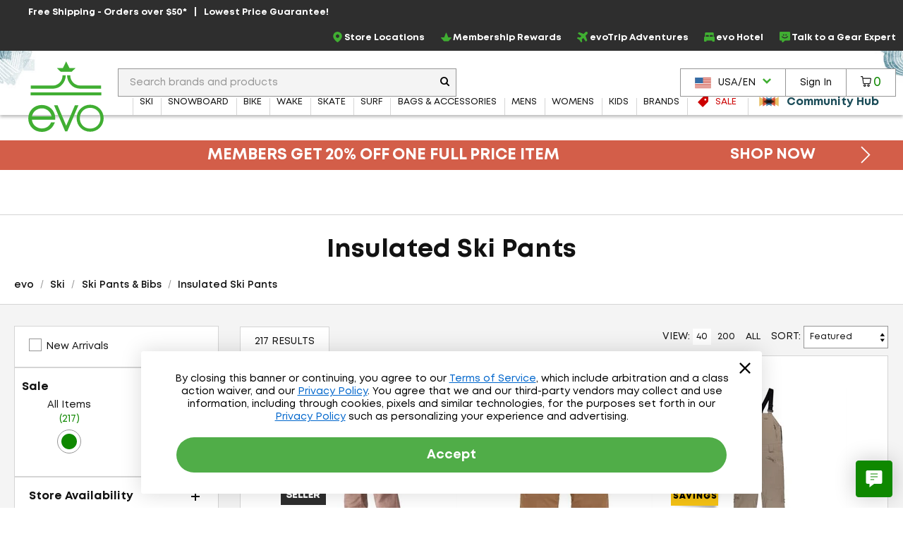

--- FILE ---
content_type: text/html; charset=utf-8
request_url: https://www.evo.com/shop/ski/pants/insulated
body_size: 43699
content:

<!DOCTYPE html>
<html xmlns="http://www.w3.org/1999/xhtml" lang="en-us">

<head>
    <script type="text/javascript">!function(T,l,y){var S=T.location,k="script",D="instrumentationKey",C="ingestionendpoint",I="disableExceptionTracking",E="ai.device.",b="toLowerCase",w="crossOrigin",N="POST",e="appInsightsSDK",t=y.name||"appInsights";(y.name||T[e])&&(T[e]=t);var n=T[t]||function(d){var g=!1,f=!1,m={initialize:!0,queue:[],sv:"5",version:2,config:d};function v(e,t){var n={},a="Browser";return n[E+"id"]=a[b](),n[E+"type"]=a,n["ai.operation.name"]=S&&S.pathname||"_unknown_",n["ai.internal.sdkVersion"]="javascript:snippet_"+(m.sv||m.version),{time:function(){var e=new Date;function t(e){var t=""+e;return 1===t.length&&(t="0"+t),t}return e.getUTCFullYear()+"-"+t(1+e.getUTCMonth())+"-"+t(e.getUTCDate())+"T"+t(e.getUTCHours())+":"+t(e.getUTCMinutes())+":"+t(e.getUTCSeconds())+"."+((e.getUTCMilliseconds()/1e3).toFixed(3)+"").slice(2,5)+"Z"}(),iKey:e,name:"Microsoft.ApplicationInsights."+e.replace(/-/g,"")+"."+t,sampleRate:100,tags:n,data:{baseData:{ver:2}}}}var h=d.url||y.src;if(h){function a(e){var t,n,a,i,r,o,s,c,u,p,l;g=!0,m.queue=[],f||(f=!0,t=h,s=function(){var e={},t=d.connectionString;if(t)for(var n=t.split(";"),a=0;a<n.length;a++){var i=n[a].split("=");2===i.length&&(e[i[0][b]()]=i[1])}if(!e[C]){var r=e.endpointsuffix,o=r?e.location:null;e[C]="https://"+(o?o+".":"")+"dc."+(r||"services.visualstudio.com")}return e}(),c=s[D]||d[D]||"",u=s[C],p=u?u+"/v2/track":d.endpointUrl,(l=[]).push((n="SDK LOAD Failure: Failed to load Application Insights SDK script (See stack for details)",a=t,i=p,(o=(r=v(c,"Exception")).data).baseType="ExceptionData",o.baseData.exceptions=[{typeName:"SDKLoadFailed",message:n.replace(/\./g,"-"),hasFullStack:!1,stack:n+"\nSnippet failed to load ["+a+"] -- Telemetry is disabled\nHelp Link: https://go.microsoft.com/fwlink/?linkid=2128109\nHost: "+(S&&S.pathname||"_unknown_")+"\nEndpoint: "+i,parsedStack:[]}],r)),l.push(function(e,t,n,a){var i=v(c,"Message"),r=i.data;r.baseType="MessageData";var o=r.baseData;return o.message='AI (Internal): 99 message:"'+("SDK LOAD Failure: Failed to load Application Insights SDK script (See stack for details) ("+n+")").replace(/\"/g,"")+'"',o.properties={endpoint:a},i}(0,0,t,p)),function(e,t){if(JSON){var n=T.fetch;if(n&&!y.useXhr)n(t,{method:N,body:JSON.stringify(e),mode:"cors"});else if(XMLHttpRequest){var a=new XMLHttpRequest;a.open(N,t),a.setRequestHeader("Content-type","application/json"),a.send(JSON.stringify(e))}}}(l,p))}function i(e,t){f||setTimeout(function(){!t&&m.core||a()},500)}var e=function(){var n=l.createElement(k);n.src=h;var e=y[w];return!e&&""!==e||"undefined"==n[w]||(n[w]=e),n.onload=i,n.onerror=a,n.onreadystatechange=function(e,t){"loaded"!==n.readyState&&"complete"!==n.readyState||i(0,t)},n}();y.ld<0?l.getElementsByTagName("head")[0].appendChild(e):setTimeout(function(){l.getElementsByTagName(k)[0].parentNode.appendChild(e)},y.ld||0)}try{m.cookie=l.cookie}catch(p){}function t(e){for(;e.length;)!function(t){m[t]=function(){var e=arguments;g||m.queue.push(function(){m[t].apply(m,e)})}}(e.pop())}var n="track",r="TrackPage",o="TrackEvent";t([n+"Event",n+"PageView",n+"Exception",n+"Trace",n+"DependencyData",n+"Metric",n+"PageViewPerformance","start"+r,"stop"+r,"start"+o,"stop"+o,"addTelemetryInitializer","setAuthenticatedUserContext","clearAuthenticatedUserContext","flush"]),m.SeverityLevel={Verbose:0,Information:1,Warning:2,Error:3,Critical:4};var s=(d.extensionConfig||{}).ApplicationInsightsAnalytics||{};if(!0!==d[I]&&!0!==s[I]){var c="onerror";t(["_"+c]);var u=T[c];T[c]=function(e,t,n,a,i){var r=u&&u(e,t,n,a,i);return!0!==r&&m["_"+c]({message:e,url:t,lineNumber:n,columnNumber:a,error:i}),r},d.autoExceptionInstrumented=!0}return m}(y.cfg);function a(){y.onInit&&y.onInit(n)}(T[t]=n).queue&&0===n.queue.length?(n.queue.push(a),n.trackPageView({})):a()}(window,document,{
src: "https://js.monitor.azure.com/scripts/b/ai.2.min.js", // The SDK URL Source
crossOrigin: "anonymous", 
cfg: { // Application Insights Configuration
    connectionString: 'InstrumentationKey=f91ab475-e15a-455b-8620-7b8fd8fbb6c5;IngestionEndpoint=https://westus2-2.in.applicationinsights.azure.com/;LiveEndpoint=https://westus2.livediagnostics.monitor.azure.com/;ApplicationId=a38c0943-3390-4123-9d0e-ea0afeecfd4c'
}});</script>

    
<!-- Google Tag Manager -->
<script type="text/javascript">
    var dataLayer = ( typeof dataLayer === 'undefined' ) ? [] : dataLayer;
</script>
<script type="text/javascript">
    (function (w, d, s, l, i) {
        w[l] = w[l] || []; w[l].push({
            'gtm.start': new Date().getTime(),
            event: 'gtm.js'
        });
        var f = d.getElementsByTagName(s)[0], j = d.createElement(s), dl = l != 'dataLayer' ? '&l=' + l : '';
        j.async = true; j.src = '//www.googletagmanager.com/gtm.js?id=' + i + dl;
        f.parentNode.insertBefore(j, f);
    } )( window, document, 'script', 'dataLayer', 'GTM-P5S2RP' );
</script>
<!-- End Google Tag Manager -->
    
        <script async
                type="text/javascript"
                src="https://mklmk.evo.com/providers/atLabel/load"
                onError="const fallbackScript = document.createElement('script'); fallbackScript.src='https://cdn.attn.tv/evo/dtag.js'; document.head.appendChild(fallbackScript);">
        </script>
        <style>
                #attentive_overlay{
                    z-index: 2147482555 !important;        
                }
        </style>

    <script type="text/javascript">
    var evo = {
        _ready: [],
        ready: function (r) { if (r) { this._ready.push(r); } },
        renderReviews: function () { },
        scripts: []
    };
</script>
<script type="text/javascript" src="https://static.evo.com/content/www/bundles/3970/scripts/framework-support.min.js"></script>
    

                <script>
                  !function(c,n,r,t){if(!c[r]){var i,d,p=[];d="PROD"!==t&&t?"STAGING"===t?"https://cdn.gladly.qa/gladly/chat-sdk/widget.js":t:"https://cdn.gladly.com/chat-sdk/widget.js",c[r]={init:function(){i=arguments;var e={then:function(t){return p.push({type:"t",next:t}),e},catch:function(t){return p.push({type:"c",next:t}),e}};return e}},c.__onHelpAppHostReady__=function(t){if(delete c.__onHelpAppHostReady__,(c[r]=t).loaderCdn=d,i)for(var e=t.init.apply(t,i),n=0;n<p.length;n++){var a=p[n];e="t"===a.type?e.then(a.next):e.catch(a.next)}},function(){try{var t=n.getElementsByTagName("script")[0],e=n.createElement("script");e.async=!0,e.src=d+"?q="+(new Date).getTime(),t.parentNode.insertBefore(e,t)}catch(t){}}()}}
                  (window,document,'Gladly','PROD')
                </script>
                <script type="text/javascript">window.gladlyConfig = {appId: 'evo.com'};</script>


    <link rel="preload" href="//static.evo.com/content/www/fonts/mont/mont-regular.woff2" as="font" type="font/woff2" crossorigin/>
    <link rel="preload" href="//static.evo.com/content/www/fonts/mont/mont-bold.woff2" as="font" type="font/woff2" crossorigin/>

    <script type="text/javascript">window.albyConfig={ brandId: 'c8866843-ce73-496e-b14e-73be14e6450a' };</script>
    <script src="https://cdn.alby.com/apps/launcher/embed.js?brandId=c8866843-ce73-496e-b14e-73be14e6450a"></script>

    <script src="https://cdn-widgetsrepository.yotpo.com/v1/loader/cNtoOYtKmrrDImJ75r--wA" async></script>

    <script type="text/javascript">
        window.cnstrc = window.cnstrc || {};
        window.cnstrc.indexKey = 'key_9ieBfhjws1XnpfwZ';
    </script>

    

    <link rel="stylesheet" href="https://static.evo.com/content/www/bundles/3970/styles/framework-responsive.min.css" />
    
    <link rel="stylesheet" href="https://static.evo.com/content/www/bundles/3970/styles/results.min.css" />
    





    
<meta content="Shop Insulated Ski Pants at evo. Best selection, authentic reviews, and helpful humans. Enjoy Fast FREE SHIPPING on qualifying orders and our Lowest Price Guarantee." name="description" /><meta charset="utf-8" /><meta content="IE=edge" http-equiv="X-UA-Compatible" /><meta content="width=device-width, initial-scale=1" name="viewport" /><meta content="48764563504" property="fb:page_id" /><meta content="//static.evo.com/content/evologo_v2.jpg" property="og:image" /><meta content="18686737" property="twitter:account_id" /><meta content="50180ee572d867c3e72375c08a4e7569" name="p:domain_verify" /><meta name="keywords" />
<title>Insulated Ski Pants | evo</title>

<link rel="shortcut icon" href="//static.evo.com/content/www/favicon.ico" type="image/ico" />

    <link rel="canonical" href="https://www.evo.com/shop/ski/pants/insulated" />

    <link rel="alternate" hreflang="en-us" href="https://www.evo.com/shop/ski/pants/insulated" />
    <link rel="alternate" hreflang="en-ca" href="https://www.evo.com/en-ca/shop/ski/pants/insulated" />

<script type="text/javascript">
    dataLayer = dataLayer || [];
    dataLayer.push({ "EvoPageType": "Shop Results" });
</script>
</head>
<body id="evo-body">
<div>
    <input id="app-root" type="hidden" value="/"/>
</div>


<!-- Google Tag Manager (no script) -->
<noscript>
    <iframe src="//www.googletagmanager.com/ns.html?id=GTM-P5S2RP" height="0" width="0" style="display:none;visibility:hidden"></iframe>
</noscript>
<!-- End Google Tag Manager (no script) -->



<!-- Skip Link -->
<a href="#wrapper" class="sr-skip-link">Skip to Main Content</a>



<nav id="navigation-wrapper" class="navigation-shop" style="display: none">
    <div class="navigation-offset js-mega-menu">
        <ul id="navigation" class="navigation nav-menu" data-subnav-enabled="true">
            <li class="top-nav-item top-nav-item-sale" data-id="sale">
                <a href="/shop/sale"
                   class="top-nav-link top-nav-link-results top-nav-link-sale"
                   data-gaaction="TopNav">
                    <div class="icon-sale">
                        <svg fill="currentColor" xmlns="http://www.w3.org/2000/svg" viewBox="0 0 1024 1024">
    <path d="M976 0h-384c-26.4 0-63.274 15.274-81.942 33.942l-476.116 476.116c-18.668 18.668-18.668 49.214 0 67.882l412.118 412.118c18.668 18.668 49.214 18.668 67.882 0l476.118-476.118c18.666-18.666 33.94-55.54 33.94-81.94v-384c0-26.4-21.6-48-48-48zM736 384c-53.020 0-96-42.98-96-96s42.98-96 96-96 96 42.98 96 96-42.98 96-96 96z"></path>
</svg>
                    </div>
                    <span>Sale</span>
                </a>
            </li>
            <li class="top-nav-item top-nav-community-hub" data-id="community-hub">
                <a href="/community"
                   class="top-nav-link top-nav-link-community-hub top-nav-link-results"
                   style="font-weight: 900"
                   data-gaaction="TopNav"
                   title="Community Hub">
                    <div class="icon-hub">
                        <svg class="evo-svg-animation" xmlns="http://www.w3.org/2000/svg" viewBox="0 0 100 100">
  <polygon id="polygon-1" points="43.31 50 4.5 27.59 4.5 72.41 43.31 50" fill="#e9c065" style="mix-blend-mode:multiply"/>
  <polygon id="polygon-2" points="59.7 50 20.89 27.59 20.89 72.41 59.7 50" fill="#d85e4b" style="mix-blend-mode:multiply"/>
  <polygon id="polygon-3" points="76.09 50 37.29 27.59 37.29 72.41 76.09 50" fill="#5992b6" style="mix-blend-mode:multiply"/>
  <polygon id="polygon-4" points="56.69 50 95.5 72.41 95.5 27.59 56.69 50" fill="#e9c065" style="mix-blend-mode:multiply"/>
  <polygon id="polygon-5" points="40.3 50 79.11 72.41 79.11 27.59 40.3 50" fill="#d85e4b" style="mix-blend-mode:multiply"/>
  <polygon id="polygon-6" points="23.91 50 62.71 72.41 62.71 27.59 23.91 50" fill="#5992b6" style="mix-blend-mode:multiply"/>
</svg>
                    </div>
                    <span>Community Hub</span>
                </a>
            </li>
            <li class="top-nav-item top-nav-mobile top-nav-culture">
                <div id="culture-dropdown-mobile" class="masthead-action-dropdown">
                    
<a class="masthead-hidden-small masthead-action-button masthead-action-dropdown culture-dropdown">
    <svg height="15" viewBox="0 0 180 120" width="23" xmlns="http://www.w3.org/2000/svg"><g fill = "none" fill-rule="evenodd"><path fill = "#CA4638" d="M0 0h180v120H0z"/><path fill = "#FFF" d="M0 9h180v9H0zM0 27h180v9H0zM0 45h180v9H0zM0 64h180v9H0zM0 83h180v9H0zM0 102h180v9H0z"/><path fill = "#346DA6" d="M0 0h90v64H0z"/><g fill = "#FFF" >< path d="M5 8.975L3.146 10 3.5 7.83 2 6.291l2.073-.317L5 4l.927 1.975L8 6.292 6.5 7.829 6.854 10zM5 21.975L3.146 23l.354-2.17L2 19.291l2.073-.317L5 17l.927 1.975L8 19.292l-1.5 1.537L6.854 23zM5 33.975L3.146 35l.354-2.17L2 31.291l2.073-.317L5 29l.927 1.975L8 31.292l-1.5 1.537L6.854 35zM5 46.975L3.146 48l.354-2.17L2 44.291l2.073-.317L5 42l.927 1.975L8 44.292l-1.5 1.537L6.854 48zM5 59.975L3.146 61l.354-2.17L2 57.291l2.073-.317L5 55l.927 1.975L8 57.292l-1.5 1.537L6.854 61zM13 27.975L11.146 29l.354-2.17-1.5-1.538 2.073-.317L13 23l.927 1.975 2.073.317-1.5 1.537.354 2.171zM13 40.975L11.146 42l.354-2.17-1.5-1.538 2.073-.317L13 36l.927 1.975 2.073.317-1.5 1.537.354 2.171zM13 14.975L11.146 16l.354-2.17-1.5-1.538 2.073-.317L13 10l.927 1.975 2.073.317-1.5 1.537.354 2.171zM13 52.975L11.146 54l.354-2.17-1.5-1.538 2.073-.317L13 48l.927 1.975 2.073.317-1.5 1.537.354 2.171zM21 8.975L19.146 10l.354-2.17L18 6.291l2.073-.317L21 4l.927 1.975L24 6.292l-1.5 1.537.354 2.171zM21 21.975L19.146 23l.354-2.17-1.5-1.538 2.073-.317L21 17l.927 1.975 2.073.317-1.5 1.537.354 2.171zM21 33.975L19.146 35l.354-2.17-1.5-1.538 2.073-.317L21 29l.927 1.975 2.073.317-1.5 1.537.354 2.171zM21 46.975L19.146 48l.354-2.17-1.5-1.538 2.073-.317L21 42l.927 1.975 2.073.317-1.5 1.537.354 2.171zM21 59.975L19.146 61l.354-2.17-1.5-1.538 2.073-.317L21 55l.927 1.975 2.073.317-1.5 1.537.354 2.171zM29 27.975L27.146 29l.354-2.17-1.5-1.538 2.073-.317L29 23l.927 1.975 2.073.317-1.5 1.537.354 2.171zM29 40.975L27.146 42l.354-2.17-1.5-1.538 2.073-.317L29 36l.927 1.975 2.073.317-1.5 1.537.354 2.171zM29 14.975L27.146 16l.354-2.17-1.5-1.538 2.073-.317L29 10l.927 1.975 2.073.317-1.5 1.537.354 2.171zM29 52.975L27.146 54l.354-2.17-1.5-1.538 2.073-.317L29 48l.927 1.975 2.073.317-1.5 1.537.354 2.171zM37 8.975L35.146 10l.354-2.17L34 6.291l2.073-.317L37 4l.927 1.975L40 6.292l-1.5 1.537.354 2.171zM37 21.975L35.146 23l.354-2.17-1.5-1.538 2.073-.317L37 17l.927 1.975 2.073.317-1.5 1.537.354 2.171zM37 33.975L35.146 35l.354-2.17-1.5-1.538 2.073-.317L37 29l.927 1.975 2.073.317-1.5 1.537.354 2.171zM37 46.975L35.146 48l.354-2.17-1.5-1.538 2.073-.317L37 42l.927 1.975 2.073.317-1.5 1.537.354 2.171zM37 59.975L35.146 61l.354-2.17-1.5-1.538 2.073-.317L37 55l.927 1.975 2.073.317-1.5 1.537.354 2.171zM45 27.975L43.146 29l.354-2.17-1.5-1.538 2.073-.317L45 23l.927 1.975 2.073.317-1.5 1.537.354 2.171zM45 40.975L43.146 42l.354-2.17-1.5-1.538 2.073-.317L45 36l.927 1.975 2.073.317-1.5 1.537.354 2.171zM45 14.975L43.146 16l.354-2.17-1.5-1.538 2.073-.317L45 10l.927 1.975 2.073.317-1.5 1.537.354 2.171zM45 52.975L43.146 54l.354-2.17-1.5-1.538 2.073-.317L45 48l.927 1.975 2.073.317-1.5 1.537.354 2.171zM53 8.975L51.146 10l.354-2.17L50 6.291l2.073-.317L53 4l.927 1.975L56 6.292l-1.5 1.537.354 2.171zM53 21.975L51.146 23l.354-2.17-1.5-1.538 2.073-.317L53 17l.927 1.975 2.073.317-1.5 1.537.354 2.171zM53 33.975L51.146 35l.354-2.17-1.5-1.538 2.073-.317L53 29l.927 1.975 2.073.317-1.5 1.537.354 2.171zM53 46.975L51.146 48l.354-2.17-1.5-1.538 2.073-.317L53 42l.927 1.975 2.073.317-1.5 1.537.354 2.171zM53 59.975L51.146 61l.354-2.17-1.5-1.538 2.073-.317L53 55l.927 1.975 2.073.317-1.5 1.537.354 2.171zM61 27.975L59.146 29l.354-2.17-1.5-1.538 2.073-.317L61 23l.927 1.975 2.073.317-1.5 1.537.354 2.171zM61 40.975L59.146 42l.354-2.17-1.5-1.538 2.073-.317L61 36l.927 1.975 2.073.317-1.5 1.537.354 2.171zM61 14.975L59.146 16l.354-2.17-1.5-1.538 2.073-.317L61 10l.927 1.975 2.073.317-1.5 1.537.354 2.171zM61 52.975L59.146 54l.354-2.17-1.5-1.538 2.073-.317L61 48l.927 1.975 2.073.317-1.5 1.537.354 2.171zM69 8.975L67.146 10l.354-2.17L66 6.291l2.073-.317L69 4l.927 1.975L72 6.292l-1.5 1.537.354 2.171zM69 21.975L67.146 23l.354-2.17-1.5-1.538 2.073-.317L69 17l.927 1.975 2.073.317-1.5 1.537.354 2.171zM69 33.975L67.146 35l.354-2.17-1.5-1.538 2.073-.317L69 29l.927 1.975 2.073.317-1.5 1.537.354 2.171zM69 46.975L67.146 48l.354-2.17-1.5-1.538 2.073-.317L69 42l.927 1.975 2.073.317-1.5 1.537.354 2.171zM69 59.975L67.146 61l.354-2.17-1.5-1.538 2.073-.317L69 55l.927 1.975 2.073.317-1.5 1.537.354 2.171zM77 27.975L75.146 29l.354-2.17-1.5-1.538 2.073-.317L77 23l.927 1.975 2.073.317-1.5 1.537.354 2.171zM77 40.975L75.146 42l.354-2.17-1.5-1.538 2.073-.317L77 36l.927 1.975 2.073.317-1.5 1.537.354 2.171zM77 14.975L75.146 16l.354-2.17-1.5-1.538 2.073-.317L77 10l.927 1.975 2.073.317-1.5 1.537.354 2.171zM77 52.975L75.146 54l.354-2.17-1.5-1.538 2.073-.317L77 48l.927 1.975 2.073.317-1.5 1.537.354 2.171zM85 8.975L83.146 10l.354-2.17L82 6.291l2.073-.317L85 4l.927 1.975L88 6.292l-1.5 1.537.354 2.171zM85 21.975L83.146 23l.354-2.17-1.5-1.538 2.073-.317L85 17l.927 1.975 2.073.317-1.5 1.537.354 2.171zM85 33.975L83.146 35l.354-2.17-1.5-1.538 2.073-.317L85 29l.927 1.975 2.073.317-1.5 1.537.354 2.171zM85 46.975L83.146 48l.354-2.17-1.5-1.538 2.073-.317L85 42l.927 1.975 2.073.317-1.5 1.537.354 2.171zM85 59.975L83.146 61l.354-2.17-1.5-1.538 2.073-.317L85 55l.927 1.975 2.073.317-1.5 1.537.354 2.171z"/></g></g></svg><span class="culture-dropdown-text">USA/EN</span>
    <div class="dropdown-icon">
        <svg fill="currentColor" xmlns="http://www.w3.org/2000/svg" viewBox="0 0 1024 1024">
    <path d="M0 332.8l153.6-153.6 358.4 352 358.4-352 153.6 153.6-512 512z"></path>
</svg>
    </div>
</a>

<ul class="masthead-action-menu culture-dropdown-item">
        <li class="masthead-action-item">
            <a href="/en-ca/shop/ski/pants/insulated" class="masthead-action-link" data-cy="cultureDropdownItem">
                <svg height="15" viewBox="0 0 180 120" width="23" xmlns="http://www.w3.org/2000/svg"><g fill="none" fill-rule="evenodd"><path fill="#CA4638" d="M0 0h180v120H0z"/><path fill="#FFF" d="M0 0h135v120H0z"/><path fill="#CA4638" d="M0 0h45v120H0zM89.999 20.063l-6.46 12.046c-.732 1.31-2.045 1.188-3.358.456l-4.676-2.42 3.485 18.502c.733 3.38-1.619 3.38-2.78 1.919l-8.16-9.136-1.324 4.64c-.153.609-.825 1.249-1.833 1.096l-10.319-2.17 2.71 9.855c.58 2.192 1.033 3.1-.585 3.678l-3.678 1.729 17.763 14.429c.703.545 1.059 1.527.808 2.416l-1.554 5.102c6.116-.705 11.596-1.766 17.715-2.419.54-.058 1.445.834 1.441 1.46l-.81 18.692h2.974l-.468-18.652c-.004-.626.816-1.558 1.357-1.5 6.119.653 11.6 1.714 17.715 2.419l-1.554-5.102c-.25-.889.105-1.87.808-2.416l17.763-14.43-3.678-1.728c-1.618-.578-1.166-1.486-.586-3.678l2.71-9.854-10.318 2.17c-1.008.152-1.68-.488-1.833-1.097l-1.324-4.64-8.16 9.136c-1.161 1.462-3.513 1.462-2.78-1.919l3.485-18.503-4.676 2.421c-1.313.732-2.626.853-3.359-.456"/></g></svg><span class="culture-dropdown-text">CAN/EN</span>
            </a>
        </li>
</ul>
                </div>
            </li>
            <li class="top-nav-item top-nav-mobile top-nav-item-secondary">
                <a href="/locations" class="top-nav-link" data-gaaction="TopNav">
                    <span class="header-bar-icon">
                        <svg viewBox="0 0 24 24" fill="currentColor" xmlns="http://www.w3.org/2000/svg">
<g>
<path d="M12.0035 0C16.1807 0.208514 19.3015 2.09904 21.0808 5.92876C22.3458 8.64639 22.2276 11.4335 21.046 14.172C20.1981 16.146 18.954 17.8627 17.5083 19.4405C16.0834 21.0043 14.4987 22.3805 12.7889 23.6247C12.1077 24.1182 11.8367 24.1112 11.1555 23.6177C8.66724 21.8036 6.44309 19.7255 4.64292 17.2163C3.44048 15.5343 2.50217 13.7202 2.1616 11.6629C1.64031 8.52129 2.44657 5.74109 4.54561 3.35013C6.17897 1.5013 8.25717 0.451781 10.6898 0.0973067C10.7524 0.0903562 10.808 0.0834057 10.8705 0.0764553C11.2459 0.0417029 11.6212 0 12.0035 0ZM11.9826 1.87663C11.7116 1.87663 11.4335 1.84883 11.1625 1.87663C8.43788 2.2172 6.33883 3.54474 4.92789 5.91486C4.03823 7.41616 3.69765 9.05647 3.87836 10.7871C4.05908 12.5387 4.77498 14.0956 5.72719 15.5552C7.34665 18.0226 9.45265 20.0243 11.7811 21.8106C11.9687 21.9566 12.0799 21.8871 12.2259 21.7758C13.1155 21.0878 13.9844 20.3719 14.7906 19.5934C16.5213 17.9392 18.0573 16.139 19.1208 13.9705C19.9409 12.3023 20.3162 10.5508 20.0174 8.69505C19.364 4.61512 15.8193 1.79322 11.9687 1.86968L11.9826 1.87663Z"/>
<path d="M15.9374 10.0157C15.9166 12.1634 14.1303 13.9636 11.9895 13.9288C9.72368 13.8941 8.04861 12.1634 8.05556 9.98094C8.05556 7.68728 9.85574 6.04002 12.0034 6.05392C14.3318 6.07477 15.8818 7.86799 15.9374 10.0087V10.0157ZM11.9826 7.88885C10.8219 7.88885 9.87659 8.84801 9.88354 10.0087C9.88354 11.1625 10.8566 12.1217 12.0034 12.1147C13.1572 12.1078 14.1025 11.1417 14.1025 9.98789C14.1025 8.82716 13.1503 7.88885 11.9826 7.88885Z"/>
</g>
</svg>
                    </span>Store Locations
                </a>
            </li>
            <li class="top-nav-item top-nav-mobile top-nav-item-secondary">
                    <a class="top-nav-link"
                       href="/account/signin"
                       data-toggle="modal-form"
                       data-class="login-form fade membership-login-form"
                       data-galabel="Log In">
                            <span class="header-bar-icon">
                                <svg viewBox="0 0 24 24" fill="currentColor" xmlns="http://www.w3.org/2000/svg">
    <path d="M12 12.25C11.2583 12.25 10.5333 12.0301 9.91661 11.618C9.29993 11.206 8.81928 10.6203 8.53545 9.93506C8.25163 9.24984 8.17736 8.49584 8.32206 7.76841C8.46675 7.04098 8.8239 6.3728 9.34835 5.84835C9.8728 5.3239 10.541 4.96675 11.2684 4.82206C11.9958 4.67736 12.7498 4.75162 13.4351 5.03545C14.1203 5.31928 14.706 5.79993 15.118 6.41661C15.5301 7.0333 15.75 7.75832 15.75 8.5C15.75 9.49456 15.3549 10.4484 14.6517 11.1517C13.9484 11.8549 12.9946 12.25 12 12.25ZM12 6.25C11.555 6.25 11.12 6.38196 10.75 6.62919C10.38 6.87643 10.0916 7.22783 9.92127 7.63896C9.75098 8.0501 9.70642 8.5025 9.79323 8.93895C9.88005 9.37541 10.0943 9.77632 10.409 10.091C10.7237 10.4057 11.1246 10.62 11.561 10.7068C11.9975 10.7936 12.4499 10.749 12.861 10.5787C13.2722 10.4084 13.6236 10.12 13.8708 9.75003C14.118 9.38002 14.25 8.94501 14.25 8.5C14.25 7.90326 14.0129 7.33097 13.591 6.90901C13.169 6.48705 12.5967 6.25 12 6.25Z" fill="currentColor"/>
    <path d="M19 19.25C18.8019 19.2474 18.6126 19.1676 18.4725 19.0275C18.3324 18.8874 18.2526 18.6981 18.25 18.5C18.25 16.55 17.19 15.25 12 15.25C6.81 15.25 5.75 16.55 5.75 18.5C5.75 18.6989 5.67098 18.8897 5.53033 19.0303C5.38968 19.171 5.19891 19.25 5 19.25C4.80109 19.25 4.61032 19.171 4.46967 19.0303C4.32902 18.8897 4.25 18.6989 4.25 18.5C4.25 13.75 9.68 13.75 12 13.75C14.32 13.75 19.75 13.75 19.75 18.5C19.7474 18.6981 19.6676 18.8874 19.5275 19.0275C19.3874 19.1676 19.1981 19.2474 19 19.25Z" fill="currentColor"/>
</svg>

                            </span>
                        <span>Sign In</span>
                    </a>
            </li>
            <li class="top-nav-item top-nav-mobile top-nav-item-secondary">
                <a href="/membership" class="top-nav-link" data-gaaction="TopNav">
                    <span class="header-bar-icon">
                        <svg viewBox="0 0 24 24" fill="currentColor" xmlns="http://www.w3.org/2000/svg">
<g>
<path d="M17.0373 21.6151H6.96264C6.72997 21.6151 6.50893 21.5221 6.34606 21.3592L0.255902 14.1348C0.00578087 13.8846 -0.0698372 13.5124 0.0639486 13.1866C0.197734 12.8609 0.517657 12.6457 0.87248 12.6457H7.42217L11.1798 2.95493C11.3078 2.61174 11.6335 2.38489 12 2.38489C12.3664 2.38489 12.6922 2.61174 12.8201 2.95493L16.5778 12.6457H23.1274C23.4823 12.6457 23.7964 12.8609 23.936 13.1866C24.0698 13.5124 23.9941 13.8905 23.744 14.1348L17.6539 21.3592C17.491 21.5221 17.27 21.6151 17.0373 21.6151ZM7.32328 19.8701H16.6766L21.016 14.3907H15.967C15.6005 14.3907 15.2748 14.1639 15.1468 13.8207L12 5.79933L8.85309 13.8207C8.72512 14.1639 8.39938 14.3907 8.03293 14.3907H2.98397L7.32328 19.8701Z"/>
</g>
</svg>
                    </span>Membership Rewards
                </a>
            </li>
            <li class="top-nav-item top-nav-mobile top-nav-item-secondary">
                <a href="/adventure-travel" class="top-nav-link" data-gaaction="TopNav">
                    <span class="header-bar-icon">
                        <svg viewBox="0 0 24 24" fill="currentColor" xmlns="http://www.w3.org/2000/svg">
<g>
<path d="M9.41525 24C9.36179 24 9.30834 24 9.25489 23.9923C8.84255 23.9466 8.49129 23.7177 8.26984 23.3668L5.38343 18.6827C5.38343 18.6827 5.34525 18.637 5.32234 18.6217L0.633828 15.738C0.282571 15.5244 0.0534907 15.1659 0.00767456 14.7539C-0.0381415 14.3496 0.0993068 13.9453 0.389475 13.6554L1.52724 12.5187C1.94722 12.0991 2.57338 11.9237 3.15371 12.0686L6.72737 12.9459L9.3847 10.0089L2.4512 5.17987C2.12285 4.951 1.91668 4.60008 1.88613 4.20339C1.84795 3.80669 1.99304 3.41763 2.27557 3.14299L3.70351 1.71642C4.17694 1.24344 4.89473 1.09086 5.52088 1.31973L14.2641 4.59245C14.4779 4.66874 14.7146 4.62297 14.8674 4.46276L18.3647 0.968804C18.9984 0.32799 19.8919 -0.0229315 20.7929 -4.5316e-05C21.7092 0.0228409 22.5568 0.411906 23.1753 1.09849C24.3589 2.41063 24.2597 4.45514 22.9615 5.75202L19.5559 9.15444C19.3955 9.31464 19.3497 9.55113 19.4261 9.75711L22.7019 18.492C22.9386 19.1176 22.7859 19.8347 22.3048 20.3076L20.8769 21.7342C20.5944 22.0165 20.2126 22.1538 19.8155 22.1233C19.4184 22.0851 19.0672 21.8792 18.8381 21.5588L14.0045 14.6242L11.0646 17.279L11.9428 20.8493C12.0879 21.4291 11.9122 22.047 11.4922 22.4742L10.3545 23.6109C10.1025 23.8626 9.7665 24 9.41525 24ZM2.25266 14.4946L6.32266 16.9968C6.59756 17.1646 6.84191 17.4087 7.0099 17.6834L9.51452 21.7495L10.0643 21.2002L9.18617 17.6223C9.03345 17.012 9.23198 16.3636 9.70542 15.944L12.8896 13.0603C13.2562 12.7323 13.7449 12.5721 14.2412 12.6255C14.7299 12.6789 15.1728 12.9459 15.4553 13.3502L20.0217 19.9033L20.8769 19.0489L17.6469 10.4284C17.3033 9.52062 17.5323 8.49074 18.2196 7.80415L21.6252 4.40173C22.1979 3.82958 22.2667 2.91413 21.7703 2.37249C21.5107 2.0826 21.1442 1.91477 20.7547 1.90714C20.3577 1.89188 19.9988 2.04446 19.7239 2.31909L16.2266 5.81305C15.5393 6.49964 14.5085 6.72087 13.5998 6.38521L4.95581 3.15062L4.10058 4.00504L10.6599 8.56702C11.0646 8.84929 11.3319 9.29175 11.3853 9.77999C11.4388 10.2682 11.2861 10.7641 10.9501 11.1226L8.06367 14.3038C7.63606 14.7692 6.99463 14.9675 6.38375 14.8226L2.80246 13.9453L2.25266 14.4946Z"/>
</g>
</svg>
                    </span>evoTrip Adventures
                </a>
            </li>
            <li class="top-nav-item top-nav-mobile top-nav-item-secondary">
                <a href="https://www.evohotel.com" class="top-nav-link" data-gaaction="TopNav">
                    <span class="header-bar-icon">
                        <svg xmlns="http://www.w3.org/2000/svg" viewBox="0 0 24 24" fill="currentColor">
    <path d="M21.3864 10.8248H21.3182V4.78825C21.3182 3.34494 20.1479 2.17468 18.7046 2.17468H5.28566C3.84234 2.17468 2.67208 3.34494 2.67208 4.78825V10.8248H2.60382C1.1605 10.8248 0 11.9951 0 13.4286V19.8651C0 20.9475 0.877692 21.8252 1.96018 21.8252H2.55506C3.63755 21.8252 4.51524 20.9475 4.51524 19.8651C4.51524 19.6798 4.67127 19.5335 4.85656 19.5335H19.1434C19.3287 19.5335 19.4848 19.6798 19.4848 19.8651C19.4848 20.9475 20.3625 21.8252 21.4449 21.8252H22.0398C23.1223 21.8252 24 20.9475 24 19.8651V13.4286C24 11.9951 22.8297 10.8248 21.3962 10.8248H21.3864ZM4.62251 4.78825C4.62251 4.41767 4.91507 4.12511 5.28566 4.12511H18.7046C19.0752 4.12511 19.3677 4.42743 19.3677 4.78825V10.8248H18.8119V8.78663C18.8119 7.89918 18.178 7.20678 17.3783 7.20678H13.7213C12.9118 7.20678 12.2877 7.89918 12.2877 8.78663V10.8248H11.7318V8.78663C11.7318 7.89918 11.0979 7.20678 10.2885 7.20678H6.63145C5.82202 7.20678 5.19789 7.89918 5.19789 8.78663V10.8248H4.64201V4.78825H4.62251ZM16.8614 10.8248H14.2284V9.15721H16.8614V10.8248ZM9.76189 10.8248H7.12881V9.15721H9.76189V10.8248ZM22.0301 19.8846H21.4254C21.4254 18.607 20.4015 17.5831 19.1337 17.5831H4.84681C3.58878 17.5831 2.55506 18.607 2.55506 19.8651H2.54531H1.94067V13.4286C1.94067 13.0678 2.23324 12.7753 2.59407 12.7753H21.3864C21.7473 12.7753 22.0398 13.0678 22.0398 13.4286V19.8748L22.0301 19.8846Z"/>
</svg>
                    </span>evo Hotel
                </a>
            </li>
            <li class="top-nav-item top-nav-mobile top-nav-item-secondary">
                <a href="/customer-care-phone-hours" class="top-nav-link" data-gaaction="TopNav">
                    <span class="header-bar-icon">
                        <svg viewBox="0 0 24 26" fill="currentColor" xmlns="http://www.w3.org/2000/svg">
<g>
<path d="M21.7908 0.971313H2.2092C0.989839 0.971313 0 1.96115 0 3.18052V18.9319C0 20.1512 0.989839 21.1411 2.2092 21.1411H5.17155V23.1494C5.17155 23.8882 5.58757 24.5409 6.2618 24.8565C6.52002 24.9785 6.79259 25.0359 7.05798 25.0359C7.48834 25.0359 7.91871 24.8852 8.27017 24.5912L12.2152 21.2487C12.2869 21.1841 12.3873 21.1482 12.4806 21.1482H21.7908C23.0102 21.1482 24 20.1584 24 18.939V3.18052C24 1.96115 23.0102 0.971313 21.7908 0.971313ZM22.2068 18.9319C22.2068 19.1614 22.0203 19.3479 21.7908 19.3479H12.4806C11.957 19.3479 11.4549 19.5344 11.0532 19.8715L7.10102 23.214C7.10102 23.214 7.05798 23.2499 7.00777 23.2283C6.95756 23.2068 6.95756 23.171 6.95756 23.1494V20.9044C6.95756 20.0508 6.26181 19.3551 5.40825 19.3551H2.2092C1.97968 19.3551 1.79319 19.1686 1.79319 18.939V3.18052C1.79319 2.95099 1.97968 2.7645 2.2092 2.7645H21.798C22.0275 2.7645 22.214 2.95099 22.214 3.18052V18.9319H22.2068Z"/>
<path d="M17.3651 11.5009C16.074 13.1794 14.1159 14.1405 11.9999 14.1405C9.88396 14.1405 7.93298 13.1794 6.63471 11.5009C6.33345 11.1064 5.76681 11.0347 5.37948 11.336C4.98498 11.6372 4.91325 12.2039 5.21451 12.5912C6.84989 14.7143 9.32449 15.9337 11.9999 15.9337C14.6754 15.9337 17.15 14.7143 18.7853 12.5912C19.0866 12.1967 19.0149 11.6372 18.6204 11.336C18.2259 11.0347 17.6664 11.1064 17.3651 11.5009Z"/>
<path d="M9.18818 9.78663C9.97001 9.78663 10.6012 9.15543 10.6012 8.3736C10.6012 7.59177 9.97001 6.96057 9.18818 6.96057C8.40635 6.96057 7.77515 7.59177 7.77515 8.3736C7.77515 9.15543 8.40635 9.78663 9.18818 9.78663Z"/>
<path d="M14.8188 9.78663C15.6006 9.78663 16.2318 9.15543 16.2318 8.3736C16.2318 7.59177 15.6006 6.96057 14.8188 6.96057C14.037 6.96057 13.4058 7.59177 13.4058 8.3736C13.4058 9.15543 14.037 9.78663 14.8188 9.78663Z"/>
</g>
</svg>
                    </span>Talk to a Gear Expert
                </a>
            </li>
            <li class="top-nav-item top-nav-mobile top-nav-item-secondary">
                <a href="/info/help" class="top-nav-link" data-gaaction="TopNav">
                    <span class="header-bar-icon">
                        <svg viewBox="0 0 24 24" fill="currentColor" xmlns="http://www.w3.org/2000/svg">
    <path d="M12.03 5.83007C11.9 5.84007 11.65 5.85007 11.4 5.90007C10.73 6.02007 10.12 6.30007 9.63 6.78007C9.37 7.03007 9.16 7.33007 9.1 7.69007C9.06 7.93007 9.1 8.16007 9.3 8.33007C9.7 8.68007 10.27 8.62007 10.6 8.20007C10.65 8.13007 10.71 8.06007 10.76 7.99007C10.9 7.82007 11.06 7.66007 11.27 7.57007C11.67 7.40007 12.09 7.37007 12.51 7.47007C13.14 7.62007 13.38 8.37007 12.97 8.87007C12.75 9.14007 12.48 9.35007 12.2 9.55007C11.92 9.75007 11.66 9.98007 11.46 10.2601C11.09 10.7701 10.93 11.3401 10.94 11.9601C10.94 12.1001 10.99 12.2301 11.08 12.3401C11.39 12.7601 12.08 12.7801 12.43 12.3901C12.58 12.2201 12.66 12.0201 12.64 11.7801C12.61 11.3901 12.76 11.0701 13.04 10.8201C13.22 10.6501 13.42 10.5101 13.62 10.3601C13.84 10.1901 14.07 10.0401 14.27 9.86007C14.6 9.56007 14.83 9.19007 14.89 8.73007C14.94 8.38007 14.91 8.03007 14.83 7.69007C14.66 6.96007 14.25 6.43007 13.57 6.10007C13.13 5.89007 12.65 5.83007 12.04 5.82007L12.03 5.83007Z" fill="currentColor"/>
    <path d="M11.7499 15.41C12.2636 15.41 12.6799 14.9937 12.6799 14.48C12.6799 13.9664 12.2636 13.55 11.7499 13.55C11.2363 13.55 10.8199 13.9664 10.8199 14.48C10.8199 14.9937 11.2363 15.41 11.7499 15.41Z" fill="#40AE32"/>
    <path d="M17 1.79004H7C3.82 1.79004 1.25 4.36004 1.25 7.54004V20.46C1.25 21.93 2.95 22.74 4.09 21.83L6.92 19.57C7.14 19.39 7.42 19.3 7.7 19.3H17C20.18 19.3 22.75 16.73 22.75 13.55V7.55004C22.75 4.37004 20.18 1.80004 17 1.80004V1.79004ZM17 17.79H7.7C7.08 17.79 6.47 18 5.98 18.39L3.15 20.65C2.99 20.78 2.74 20.66 2.74 20.45V7.54004C2.75 5.19004 4.65 3.29004 7 3.29004H17C19.35 3.29004 21.25 5.19004 21.25 7.54004V13.54C21.25 15.89 19.35 17.79 17 17.79Z" fill="currentColor"/>
</svg>
                    </span>Help Center
                </a>
            </li>
            <li class="top-nav-item top-nav-mobile top-nav-item-secondary">
                <a href="/recent-views" class="top-nav-link" data-gaaction="TopNav">
                    Recently Viewed
                </a>
            </li>
        </ul>
        <div class="smidgen" data-key="sub-navigation"><div id="hardcoded-navigation-smidgen"><ul><li class="top-nav-item top-nav-has-children" data-id="ski"><a aria-controls="subnav-ski-shop" aria-expanded="false" class="top-nav-link top-nav-link-results" data-gaaction="TopNav" href="/shop/ski" id="accessible-megamenu-1648836905624-3" role="button" tabindex="0">Ski</a><div aria-expanded="false" aria-hidden="true" aria-labelledby="accessible-megamenu-1648836905624-3" class="subnav-outer subnav-shop sub-nav-group" data-id="ski" data-shop-id="ski-shop" id="subnav-ski-shop" role="region"><ul class="subnav"><li class="subnav-back masthead-hidden-large"><a class="js-subnav-back-link subnav-back-link" href="#"><span class="icon-arrow-left-medium"></span> Back </a></li><li class="subnav-banner" data-promo-section="dropdown-banner-ski-shop"><div class="subnav-banner-header"><h3 class="subnav-banner-link"><a data-gaaction="TopNav" href="/shop/ski">Ski Shop</a></h3><a class="btn btn-xs btn-info" href="/shop/ski">Shop All</a></div><div class="subnav-close-btn">
					&nbsp;
				</div></li><li class="subnav-column subnav-categories"><ul class="subnav-category-list"><li class="subnav-category-item"><a class="subnav-results-link subnav-results-single" href="/shop/ski/new">New Arrivals</a></li><li class="subnav-category-item">&nbsp;</li><li class="subnav-category-item has-children"><a class="subnav-results-link subnav-results-more js-subnav-accordion">Skis &amp; Bindings</a><ul class="subsubnav-category-list"><li><a class="subsubnav-results-link" href="/shop/ski/skis">Skis</a></li><li><a class="subsubnav-results-link" href="/shop/ski/bindings">Ski Bindings</a></li><li><a class="subsubnav-results-link" href="/shop/ski/packages">Ski Packages</a></li><li><a class="subsubnav-results-link" href="/shop/ski/skis/skis_with-bindings">Skis With Bindings</a></li><li><a class="subsubnav-results-link" href="/shop/ski/cross-country">Cross Country Skiing</a></li><li><a class="subsubnav-results-link" href="/shop/ski/used-gear/packages">Used Skis </a></li></ul></li><li class="subnav-category-item has-children"><a class="subnav-results-link subnav-results-more js-subnav-accordion" href="/shop/ski/boots">Ski Boots</a><ul class="subsubnav-category-list"><li><a class="subsubnav-results-link" href="/shop/ski/boots/downhill">Downhill Ski Boots</a></li><li><a class="subsubnav-results-link" href="/shop/ski/boots/alpine-touring">Alpine Touring Ski Boots</a></li><li><a class="subsubnav-results-link" href="/shop/ski/used-gear/boots">Used Ski Boots</a></li></ul></li><li class="subnav-category-item"><a class="subnav-results-link subnav-results-single" href="/shop/ski/poles">Ski Poles</a></li><li class="subnav-category-item has-children"><a class="subnav-results-link subnav-results-more js-subnav-accordion" href="/shop/ski/backcountry">Backcountry</a><ul class="subsubnav-category-list"><li><a class="subsubnav-results-link" href="/shop/ski/backcountry">Backcountry Skiing</a></li><li><a class="subsubnav-results-link" href="/shop/accessories/backcountry-gear">Backcountry Safety Gear</a></li></ul></li><li class="subnav-category-item has-children"><a class="subnav-results-link subnav-results-more js-subnav-accordion" href="/shop/ski/packages">Ski Packages</a><ul class="subsubnav-category-list"><li><a class="subsubnav-results-link" href="/shop/ski/packages/skis-bindings">Skis with Bindings</a></li><li><a class="subsubnav-results-link" href="/shop/ski/packages/skis-boots-bindings">Skis, Boots &amp; Bindings</a></li><li><a class="subsubnav-results-link" href="/shop/ski/packages/skis-boots-bindings-poles">Skis, Boots, Bindings &amp; Poles</a></li><li><a class="subsubnav-results-link" href="/shop/ski/packages/backcountry-alpine-touring">Backcountry Packages</a></li><li><a class="subsubnav-results-link" href="/shop/accessories/ski-snowboard-helmets/helmet-goggle-packages">Helmet &amp; Goggle Packages</a></li><li><a class="subsubnav-results-link" href="/shop/ski/packages/used">Used Packages</a></li><li><a class="subsubnav-results-link" href="/shop/ski/packages/kids">Kids Ski Packages</a></li></ul></li><li class="subnav-category-item has-children"><a class="subnav-results-link subnav-results-more js-subnav-accordion" href="/shop/clothing/outerwear">Clothing</a><ul class="subsubnav-category-list"><li><a class="subsubnav-results-link" href="/shop/ski/jackets">Ski Jackets</a></li><li><a class="subsubnav-results-link" href="/shop/ski/pants">Pants &amp; Bibs</a></li><li><a class="subsubnav-results-link" href="/shop/ski/outerwear-kits">Jacket &amp; Pant Outfits</a></li><li><a class="subsubnav-results-link" href="/shop/snowboard/snowsuits/mens/womens">One-Piece Snowsuits</a></li><li><a class="subsubnav-results-link" href="/shop/ski/mid-layers">Mid Layers</a></li><li><a class="subsubnav-results-link" href="/shop/ski/ski-base-layers">Base Layers</a></li><li><a class="subsubnav-results-link" href="/shop/ski/ski-socks">Ski Socks</a></li></ul></li><li class="subnav-category-item has-children"><a class="subnav-results-link subnav-results-more js-subnav-accordion" href="/shop/accessories">Accessories</a><ul class="subsubnav-category-list"><li><a class="subsubnav-results-link" href="/shop/ski/ski-helmets">Ski Helmets</a></li><li><a class="subsubnav-results-link" href="/shop/ski/ski-goggles">Goggles</a></li><li><a class="subsubnav-results-link" href="/shop/ski/ski-gloves">Gloves</a></li><li><a class="subsubnav-results-link" href="/shop/ski/ski-mittens">Mittens</a></li><li><a class="subsubnav-results-link" href="/shop/ski/ski-face-masks">Face Masks</a></li><li><a class="subsubnav-results-link" href="/shop/ski/ski-hats">Beanies</a></li><li><a class="subsubnav-results-link" href="/shop/ski/car-ski-racks">Ski Racks</a></li><li><a class="subsubnav-results-link" href="/shop/ski/tuning-tools">Wax, Tuning &amp; Tools</a></li><li><a class="subsubnav-results-link" href="/shop/ski/body-armor">Body Armor</a></li></ul></li><li class="subnav-category-item has-children"><a class="subnav-results-link subnav-results-more js-subnav-accordion" href="/shop/ski/ski-bags">Ski Bags</a><ul class="subsubnav-category-list"><li><a class="subsubnav-results-link" href="/shop/ski/ski-bags">Ski Bags</a></li><li><a class="subsubnav-results-link" href="/shop/ski/ski-bags/ski-boot-bags">Ski Boot Bags</a></li><li><a class="subsubnav-results-link" href="/shop/ski/ski-bags/ski-backpacks">Ski Backpacks</a></li></ul></li><li class="subnav-category-item"><a class="subnav-results-link subnav-results-single" href="/rentals">Ski &amp; Gear Rentals</a></li></ul></li><li class="subnav-column subnav-featured-column"><div class="featured_nav"><ul><li><a href="/shop/sale/ski" style="color: #cc0000">Sale</a></li><li><a href="/shop/atomic">Atomic</a></li><li><a href="/shop/ski/k2">K2</a></li><li><a href="/shop/marker">Marker</a></li><li><a href="/shop/oyuki">Oyuki</a></li><li><a href="/shop/ski/rossignol">Rossignol</a></li><li><a href="/shop/ski/salomon">Salomon</a></li><li><a href="/shop/ski/season">Season</a></li></ul></div></li><li class="subnav-column subnav-callout"><a href="/shop/ski/packages?cmselement=meganavtile&amp;cmscampaign=SkiPackages"><img alt="Ski Packages" class="callout-image lazyloaded" data-src="//static.evo.com/content/cms/2025/homepage/triplets/1203_update/ski-packages.jpg" src="//static.evo.com/content/cms/2025/homepage/triplets/1203_update/ski-packages.jpg" style="width: 380px" /></a></li></ul></div></li><li class="top-nav-item top-nav-has-children" data-id="snowboard"><a aria-controls="subnav-snowboard-shop" aria-expanded="false" class="top-nav-link top-nav-link-results" data-gaaction="TopNav" href="/shop/snowboard" id="accessible-megamenu-1648836905636-4" role="button" tabindex="0">Snowboard</a><div aria-expanded="false" aria-hidden="true" aria-labelledby="accessible-megamenu-1648836905636-4" class="subnav-outer subnav-shop sub-nav-group" data-id="snowboard" data-shop-id="snowboard-shop" id="subnav-snowboard-shop" role="region"><ul class="subnav"><li class="subnav-back masthead-hidden-large"><a class="js-subnav-back-link subnav-back-link" href="#"><span class="icon-arrow-left-medium"></span> Back </a></li><li class="subnav-banner" data-promo-section="dropdown-banner-snowboard-shop"><div class="subnav-banner-header"><h3 class="subnav-banner-link"><a data-gaaction="TopNav" href="/shop/snowboard">Snowboard Shop</a></h3><a class="btn btn-xs btn-info" href="/shop/snowboard">Shop All</a></div><div class="subnav-close-btn">
					&nbsp;
				</div></li><li class="subnav-column subnav-categories"><ul class="subnav-category-list"><li class="subnav-category-item"><a class="subnav-results-link subnav-results-single" href="/shop/snowboard/new">New Arrivals</a></li><li class="subnav-category-item">&nbsp;</li><li class="subnav-category-item has-children"><a class="subnav-results-link subnav-results-more js-subnav-accordion" href="/shop/snowboard/snowboards">Snowboards</a><ul class="subsubnav-category-list"><li><a class="subsubnav-results-link" href="/shop/snowboard/snowboards">Snowboards</a></li><li><a class="subsubnav-results-link" href="/shop/snowboard/packages">Snowboard Packages</a></li><li><a class="subsubnav-results-link" href="/shop/snowboard/snowboards/backcountry">Splitboards</a></li><li><a class="subsubnav-results-link" href="/shop/snowboard/pow-surfers">Pow Surfers</a></li><li><a class="subsubnav-results-link" href="/shop/snowboard/used-gear">Used Snowboards &amp; Gear </a></li></ul></li><li class="subnav-category-item has-children"><a class="subnav-results-link subnav-results-more js-subnav-accordion">Boots &amp; Bindings</a><ul class="subsubnav-category-list"><li><a class="subsubnav-results-link" href="/shop/snowboard/boots">Snowboard Boots</a></li><li><a class="subsubnav-results-link" href="/shop/snowboard/bindings">Snowboard Bindings</a></li><li><a class="subsubnav-results-link" href="/shop/snowboard/parts-accessories">Parts &amp; Accessories</a></li></ul></li><li class="subnav-category-item has-children"><a class="subnav-results-link subnav-results-more js-subnav-accordion" href="/shop/snowboard/backcountry">Backcountry</a><ul class="subsubnav-category-list"><li><a class="subsubnav-results-link" href="/shop/snowboard/backcountry">Backcountry Snowboarding</a></li><li><a class="subsubnav-results-link" href="/shop/accessories/backcountry-gear">Backcountry Safety Gear</a></li></ul></li><li class="subnav-category-item has-children"><a class="subnav-results-link subnav-results-more js-subnav-accordion" href="/shop/snowboard/packages">Snowboard Packages</a><ul class="subsubnav-category-list"><li><a class="subsubnav-results-link" href="/shop/snowboard/packages/snowboard-bindings">Snowboards with Bindings</a></li><li><a class="subsubnav-results-link" href="/shop/snowboard/packages/snowboard-bindings-boots">Snowboards, Bindings &amp; Boots</a></li><li><a class="subsubnav-results-link" href="/shop/snowboard/packages/splitboard">Splitboard Packages</a></li><li><a class="subsubnav-results-link" href="/shop/snowboard/packages/step-on">Step On Packages</a></li><li><a class="subsubnav-results-link" href="/shop/accessories/ski-snowboard-helmets/helmet-goggle-packages">Helmet &amp; Goggle Packages</a></li><li><a class="subsubnav-results-link" href="/shop/snowboard/packages/kids">Kids Snowboard Packages</a></li></ul></li><li class="subnav-category-item has-children"><a class="subnav-results-link subnav-results-more js-subnav-accordion" href="/shop/clothing/outerwear">Clothing</a><ul class="subsubnav-category-list"><li><a class="subsubnav-results-link" href="/shop/snowboard/jackets">Snowboard Jackets</a></li><li><a class="subsubnav-results-link" href="/shop/snowboard/pants">Snowboard Pants &amp; Bibs</a></li><li><a class="subsubnav-results-link" href="/shop/snowboard/outerwear-kits">Jacket &amp; Pant Outfits</a></li><li><a class="subsubnav-results-link" href="/shop/snowboard/snowsuits/mens/womens">One-Piece Snowsuits</a></li><li><a class="subsubnav-results-link" href="/shop/snowboard/mid-layers">Mid Layers</a></li><li><a class="subsubnav-results-link" href="/shop/snowboard/base-layers">Base Layers</a></li><li><a class="subsubnav-results-link" href="/shop/snowboard/socks">Socks</a></li></ul></li><li class="subnav-category-item has-children"><a class="subnav-results-link subnav-results-more js-subnav-accordion" href="/shop/accessories">Accessories</a><ul class="subsubnav-category-list"><li><a class="subsubnav-results-link" href="/shop/snowboard/helmets">Helmets</a></li><li><a class="subsubnav-results-link" href="/shop/snowboard/goggles">Goggles</a></li><li><a class="subsubnav-results-link" href="/shop/snowboard/gloves">Gloves</a></li><li><a class="subsubnav-results-link" href="/shop/snowboard/mittens">Mittens</a></li><li><a class="subsubnav-results-link" href="/shop/snowboard/facemasks">Face Masks</a></li><li><a class="subsubnav-results-link" href="/shop/snowboard/beanies">Beanies</a></li><li><a class="subsubnav-results-link" href="/shop/snowboard/car-snowboard-racks">Snowboard Racks</a></li><li><a class="subsubnav-results-link" href="/shop/snowboard/tuning-tools">Wax, Tuning &amp; Tools</a></li><li><a class="subsubnav-results-link" href="/shop/snowboard/body-armor">Body Armor</a></li></ul></li><li class="subnav-category-item has-children"><a class="subnav-results-link subnav-results-more js-subnav-accordion" href="/shop/snowboard/bags">Snowboard Bags</a><ul class="subsubnav-category-list"><li><a class="subsubnav-results-link" href="/shop/snowboard/bags">Snowboard Bags</a></li><li><a class="subsubnav-results-link" href="/shop/snowboard/bags/boot-bags">Snowboard Boot Bags</a></li><li><a class="subsubnav-results-link" href="/shop/snowboard/bags/backpacks">Snowboard Backpacks</a></li></ul></li><li class="subnav-category-item"><a class="subnav-results-link subnav-results-single" href="/rentals">Snowboard Rentals </a></li></ul></li><li class="subnav-column subnav-featured-column"><div class="featured_nav"><ul><li><a href="/shop/sale/snowboard" style="color: #cc0000">Sale</a></li><li><a href="/shop/arbor">Arbor</a></li><li><a href="/shop/burton">Burton</a></li><li><a href="/shop/capita">CAPiTA</a></li><li><a href="/shop/oyuki">Oyuki</a></li><li><a href="/shop/snowboard/salomon">Salomon</a></li><li><a href="/shop/snowboard/season">Season</a></li><li><a href="/shop/union">Union</a></li></ul></div></li><li class="subnav-column subnav-callout"><a href="/shop/snowboard/packages?cmselement=meganavtile&amp;cmscampaign=SnowboardPackages"><img alt="Snowboard Packages" class="callout-image lazyloaded" data-src="//static.evo.com/content/cms/2025/homepage/triplets/1203_update/snowboard-packages.jpg" src="//static.evo.com/content/cms/2025/homepage/triplets/1203_update/snowboard-packages.jpg" style="width: 380px" /></a></li></ul></div></li><li class="top-nav-item top-nav-has-children" data-id="bike"><a aria-controls="subnav-bike-shop" aria-expanded="false" class="top-nav-link top-nav-link-results" data-gaaction="TopNav" href="/shop/bike" id="accessible-megamenu-1648836905663-6" role="button" tabindex="0">Bike</a><div aria-expanded="false" aria-hidden="true" aria-labelledby="accessible-megamenu-1648836905663-6" class="subnav-outer subnav-shop sub-nav-group" data-id="bike" data-shop-id="bike-shop" id="subnav-bike-shop" role="region"><ul class="subnav"><li class="subnav-back masthead-hidden-large"><a class="js-subnav-back-link subnav-back-link" href="#"><span class="icon-arrow-left-medium"></span> Back </a></li><li class="subnav-banner" data-promo-section="dropdown-banner-bike-shop"><div class="subnav-banner-header"><h3 class="subnav-banner-link"><a data-gaaction="TopNav" href="/shop/bike">Bike Shop</a></h3><a class="btn btn-xs btn-info" href="/shop/bike">Shop All</a></div><div class="subnav-close-btn">
					&nbsp;
				</div></li><li class="subnav-column subnav-categories"><ul class="subnav-category-list"><li class="subnav-category-item"><a class="subnav-results-link subnav-results-single" href="/shop/bike/new">New Arrivals</a></li><li class="subnav-category-item">&nbsp;</li><li class="subnav-category-item has-children"><a class="subnav-results-link subnav-results-more js-subnav-accordion" href="/shop/bike/bikes">Bikes</a><ul class="subsubnav-category-list"><li><a class="subsubnav-results-link" href="/shop/bike/bikes/mountain-bikes">Mountain Bikes</a></li><li><a class="subsubnav-results-link" href="/shop/bike/bikes/mountain-bikes/electric">Electric Mountain Bikes</a></li><li><a class="subsubnav-results-link" href="/shop/bike/bikes/gravel-adventure-all-road-bikes">Gravel Bikes</a></li><li><a class="subsubnav-results-link" href="/shop/bike/bikes/kids">Kids Bikes</a></li></ul></li><li class="subnav-category-item has-children"><a class="subnav-results-link subnav-results-more js-subnav-accordion">Helmets &amp; Accessories</a><ul class="subsubnav-category-list"><li><a class="subsubnav-results-link" href="/shop/bike/bike-helmets">Helmets</a></li><li><a class="subsubnav-results-link" href="/shop/bike/clothing-accessories/mountain-bike-pads">Pads &amp; Body Armor</a></li><li><a class="subsubnav-results-link" href="/shop/bike/clothing-accessories/bike-sunglasses">Sunglasses</a></li><li><a class="subsubnav-results-link" href="/shop/bike/clothing-accessories/bike-goggles">Goggles</a></li><li><a class="subsubnav-results-link" href="/shop/bike/clothing-accessories/bike-gloves">Gloves</a></li><li><a class="subsubnav-results-link" href="/shop/bike/clothing-accessories/hydration-packs-bags">Hydration Packs &amp; Bags</a></li></ul></li><li class="subnav-category-item has-children"><a class="subnav-results-link subnav-results-more js-subnav-accordion" href="/shop/bike/bike-clothing">Clothing &amp; Footwear</a><ul class="subsubnav-category-list"><li><a class="subsubnav-results-link" href="/shop/bike/bike-clothing/womens">Women&#39;s Bike Clothing</a></li><li><a class="subsubnav-results-link" href="/shop/bike/bike-clothing/mens">Men&#39;s Bike Clothing</a></li><li><a class="subsubnav-results-link" href="/shop/bike/bike-clothing/bike-shirts">Shirts &amp; Jerseys</a></li><li><a class="subsubnav-results-link" href="/shop/bike/bike-clothing/bike-jackets">Jackets</a></li><li><a class="subsubnav-results-link" href="/shop/bike/bike-clothing/bike-shorts">Shorts</a></li><li><a class="subsubnav-results-link" href="/shop/bike/bike-clothing/padded-shorts-chamois">Chamois&#39; &amp; Liners</a></li><li><a class="subsubnav-results-link" href="/shop/bike/bike-clothing/bike-pants">Pants</a></li><li><a class="subsubnav-results-link" href="/shop/bike/clothing-accessories/bike-shoes">Shoes</a></li><li><a class="subsubnav-results-link" href="/shop/bike/clothing-accessories/bike-socks">Socks</a></li></ul></li><li class="subnav-category-item has-children"><a class="subnav-results-link subnav-results-more js-subnav-accordion" href="/shop/bike/bike-components">Components</a><ul class="subsubnav-category-list"><li><a class="subsubnav-results-link" href="/shop/bike/bike-components/bike-tires">Tires</a></li><li><a class="subsubnav-results-link" href="/shop/bike/bike-components/bike-wheels">Wheels</a></li><li><a class="subsubnav-results-link" href="/shop/bike/bike-components/bike-pedals">Pedals</a></li><li><a class="subsubnav-results-link" href="/shop/bike/bike-components/bike-forks">Forks</a></li><li><a class="subsubnav-results-link" href="/shop/bike/bike-components/bike-brakes">Brakes</a></li><li><a class="subsubnav-results-link" href="/shop/bike/bike-components/bike-handlebars">Handlebars</a></li><li><a class="subsubnav-results-link" href="/shop/bike/bike-components/bike-handlebar-grips">Grips &amp; Tape</a></li><li><a class="subsubnav-results-link" href="/shop/bike/bike-components/bike-seats-saddles">Saddles &amp; Seats</a></li><li><a class="subsubnav-results-link" href="/shop/bike/bike-components/bike-seat-posts/dropper">Dropper Posts</a></li><li><a class="subsubnav-results-link" href="/shop/bike/bike-components/bike-seat-posts">Seatposts</a></li><li><a class="subsubnav-results-link" href="/shop/bike/bike-components/bike-stems">Stems</a></li><li><a class="subsubnav-results-link" href="/shop/bike/bike-components/bike-cranksets">Cranksets</a></li><li><a class="subsubnav-results-link" href="/shop/bike/bike-components/bike-derailleurs">Derailleurs</a></li><li><a class="subsubnav-results-link" href="/shop/bike/bike-components/bike-cassettes">Cassettes</a></li><li><a class="subsubnav-results-link" href="/shop/bike/bike-components/bike-chains">Chains</a></li><li><a class="subsubnav-results-link" href="/shop/bike/bike-components/bike-chainrings">Chainrings</a></li><li><a class="subsubnav-results-link" href="/shop/bike/bike-components/bike-bottom-brackets">Bottom Brackets</a></li><li><a class="subsubnav-results-link" href="/shop/bike/bike-components/bike-headsets">Headsets</a></li><li><a class="subsubnav-results-link" href="/shop/bike/bike-components/bike-shifters">Shifters</a></li><li><a class="subsubnav-results-link" href="/shop/bike/bike-accessories/bike-tubes">Tubes</a></li></ul></li><li class="subnav-category-item has-children"><a class="subnav-results-link subnav-results-more js-subnav-accordion" href="/shop/bike/bike-accessories">Bike Accessories</a><ul class="subsubnav-category-list"><li><a class="subsubnav-results-link" href="/shop/bike/bike-accessories/bike-bags">Bags &amp; Panniers</a></li><li><a class="subsubnav-results-link" href="/shop/bike/bike-accessories/car-bike-racks">Car Racks</a></li><li><a class="subsubnav-results-link" href="/shop/bike/bike-accessories/bike-fenders">Fenders</a></li><li><a class="subsubnav-results-link" href="/shop/bike/bike-accessories/bike-frame-protection">Frame Protection</a></li><li><a class="subsubnav-results-link" href="/shop/bike/bike-accessories/bike-lights">Lights</a></li><li><a class="subsubnav-results-link" href="/shop/bike/bike-accessories/bike-locks">Locks</a></li><li><a class="subsubnav-results-link" href="/shop/bike/bike-accessories/bike-pumps-co2-inflation">Pumps &amp; CO2 Inflation</a></li><li><a class="subsubnav-results-link" href="/shop/bike/bike-accessories/bike-water-bottles-cages">Water Bottles &amp; Cages</a></li></ul></li><li class="subnav-category-item has-children"><a class="subnav-results-link subnav-results-more js-subnav-accordion" href="/shop/bike/bike-maintenance">Tools &amp; Maintenance</a><ul class="subsubnav-category-list"><li><a class="subsubnav-results-link" href="/shop/bike/bike-maintenance/bike-cleaning-supplies">Cleaning Supplies</a></li><li><a class="subsubnav-results-link" href="/shop/bike/bike-maintenance/bike-lubes-greases">Lubes &amp; Greases</a></li><li><a class="subsubnav-results-link" href="/shop/bike/bike-maintenance/tools">Tools</a></li><li><a class="subsubnav-results-link" href="/shop/bike/bike-maintenance/tubeless">Tubeless Maintenance</a></li></ul></li></ul></li><li class="subnav-column subnav-featured-column"><div class="featured_nav"><ul><li><a href="/shop/sale/bike" style="color: #cc0000">Sale</a></li><li><a href="/contact-us">Talk to a Bike Expert</a></li><li><a href="/guides/how-to-choose-mountain-bike">How to Choose a Bike</a></li><li><a href="/rentals">Bike Rentals</a></li><li><a href="/shop/santa-cruz ">Santa Cruz</a></li><li><a href="/shop/juliana ">Juliana</a></li><li><a href="/shop/specialized">Specialized</a></li><li><a href="/shop/bike/evo">evo Goods</a></li><li><a href="/shop/fox ">Fox Racing</a></li><li><a href="/shop/troy-lee-designs ">Troy Lee Designs</a></li></ul></div></li><li class="subnav-column subnav-callout"><a href="/shop/sale/bike?cmselement=meganavtile&amp;cmscampaign=BikeSale"><img alt="Bike Sale" class="callout-image lazyloaded" data-src="//static.evo.com/content/cms/2025/homepage/triplets/1203_update/mtb-sale.jpg" src="//static.evo.com/content/cms/2025/homepage/triplets/1203_update/mtb-sale.jpg" style="width: 380px" /></a></li></ul></div></li><li class="top-nav-item top-nav-has-children" data-id="wake"><a aria-controls="subnav-wake-shop" aria-expanded="false" class="top-nav-link top-nav-link-results" data-gaaction="TopNav" href="/shop/wake" id="accessible-megamenu-1648836905644-5" role="button" tabindex="0">Wake</a><div aria-expanded="false" aria-hidden="true" aria-labelledby="accessible-megamenu-1648836905644-5" class="subnav-outer subnav-shop sub-nav-group" data-id="wake" data-shop-id="wake-shop" id="subnav-wake-shop" role="region"><ul class="subnav"><li class="subnav-back masthead-hidden-large"><a class="js-subnav-back-link subnav-back-link" href="#"><span class="icon-arrow-left-medium"></span> Back </a></li><li class="subnav-banner" data-promo-section="dropdown-banner-wake-shop"><div class="subnav-banner-header"><h3 class="subnav-banner-link"><a data-gaaction="TopNav" href="/shop/wake">Wake Shop</a></h3><a class="btn btn-xs btn-info" href="/shop/wake">Shop All</a></div><div class="subnav-close-btn">
					&nbsp;
				</div></li><li class="subnav-column subnav-categories"><ul class="subnav-category-list"><li class="subnav-category-item has-children"><a class="subnav-results-link subnav-results-more js-subnav-accordion">Wakeboard</a><ul class="subsubnav-category-list"><li><a class="subsubnav-results-link" href="/shop/wake/wakeboards">Wakeboards</a></li><li><a class="subsubnav-results-link" href="/shop/wake/packages">Wakeboard Packages</a></li><li><a class="subsubnav-results-link" href="/shop/wake/wakeboard-bindings">Wakeboard Bindings</a></li><li><a class="subsubnav-results-link" href="/shop/wake/wakeboard-bags">Wakeboard Bags</a></li></ul></li><li class="subnav-category-item has-children"><a class="subnav-results-link subnav-results-more js-subnav-accordion">Wakesurf</a><ul class="subsubnav-category-list"><li><a class="subsubnav-results-link" href="/shop/wake/wakesurf-boards">Wakesurf Boards</a></li><li><a class="subsubnav-results-link" href="/shop/wake/wakesurf-board-bags">Wakesurf Bags</a></li><li class="subnav-category-item"><a class="subnav-results-link subnav-results-single" href="/shop/wake/wakefoils">Wakefoils</a></li><li class="subnav-category-item"><a class="subnav-results-link subnav-results-single" href="/shop/wake/wetsuits">Wetsuits</a></li></ul></li><li class="subnav-category-item has-children"><a class="subnav-results-link subnav-results-more js-subnav-accordion">Wake Accessories</a><ul class="subsubnav-category-list"><li><a class="subsubnav-results-link" href="/shop/wake/ropes-handles">Ropes &amp; Handles</a></li><li><a class="subsubnav-results-link" href="/shop/wake/wakeboard-vests">Life Jackets</a></li></ul></li></ul></li><li class="subnav-column subnav-featured-column"><div class="featured_nav"><ul><li><a href="/shop/sale/wake" style="color: #cc0000">Sale</a></li><li><a href="/guides/how-to-choose-a-wakeboard-and-size-chart">How to Choose a Wakeboard</a></li><li><a href="/guides/how-to-choose-a-wakesurfer">How to Choose a Wakesurf Board</a></li><li><a href="/shop/liquid-force">Liquid Force</a></li><li><a href="/shop/ronix">Ronix</a></li><li><a href="/shop/hyperlite">Hyperlite</a></li></ul></div></li><li class="subnav-column subnav-callout"><a href="/shop/wake/sale?cmselement=meganavtile&amp;cmscampaign=wakesurfsale"><img alt="Wake Sale" class="callout-image lazyloaded" data-src="https://static.evo.com/content/cms/2025/0401/wake-deals.jpg" src="https://static.evo.com/content/cms/2025/0401/wake-deals.jpg" style="width: 380px" /></a></li></ul></div></li><li class="top-nav-item top-nav-has-children" data-id="skate"><a aria-controls="subnav-skate-shop" aria-expanded="false" class="top-nav-link top-nav-link-results" data-gaaction="TopNav" href="/shop/skateboard" id="accessible-megamenu-1648836905671-7" role="button" tabindex="0">Skate</a><div aria-expanded="false" aria-hidden="true" aria-labelledby="accessible-megamenu-1648836905671-7" class="subnav-outer subnav-shop sub-nav-group" data-id="skate" data-shop-id="skate-shop" id="subnav-skate-shop" role="region"><ul class="subnav"><li class="subnav-back masthead-hidden-large"><a class="js-subnav-back-link subnav-back-link" href="#"><span class="icon-arrow-left-medium"></span> Back </a></li><li class="subnav-banner" data-promo-section="dropdown-banner-skate-shop"><div class="subnav-banner-header"><h3 class="subnav-banner-link"><a data-gaaction="TopNav" href="/shop/skateboard">Skateboard Shop</a></h3><a class="btn btn-xs btn-info" href="/shop/skateboard">Shop All</a></div><div class="subnav-close-btn">
					&nbsp;
				</div></li><li class="subnav-column subnav-categories"><ul class="subnav-category-list"><li class="subnav-category-item has-children"><a class="subnav-results-link subnav-results-more js-subnav-accordion">Skateboards</a><ul class="subsubnav-category-list"><li><a class="subsubnav-results-link" href="/shop/skateboard/completes">Skateboard Completes</a></li><li><a class="subsubnav-results-link" href="/shop/skateboard/longboards">Longboard Completes</a></li><li><a class="subsubnav-results-link" href="/shop/skateboard/cruiser-skateboards">Cruiser Completes</a></li></ul></li><li class="subnav-category-item has-children"><a class="subnav-results-link subnav-results-more js-subnav-accordion">Skateboard Parts</a><ul class="subsubnav-category-list"><li><a class="subsubnav-results-link" href="/shop/skateboard/decks">Decks</a></li><li><a class="subsubnav-results-link" href="/shop/skateboard/trucks">Trucks</a></li><li><a class="subsubnav-results-link" href="/shop/skateboard/wheels">Wheels</a></li><li><a class="subsubnav-results-link" href="/shop/skateboard/bearings">Bearings</a></li><li><a class="subsubnav-results-link" href="/shop/skateboard/hardware">Hardware</a></li><li><a class="subsubnav-results-link" href="/shop/skateboard/grip-tape">Grip Tape</a></li></ul></li><li class="subnav-category-item has-children"><a class="subnav-results-link subnav-results-more js-subnav-accordion" href="/shop/skateboard/helmets-pads">Protection</a><ul class="subsubnav-category-list"><li><a class="subsubnav-results-link" href="/shop/skateboard/helmets-pads/helmets">Helmets</a></li><li><a class="subsubnav-results-link" href="/shop/skateboard/helmets-pads/pad-combos">Pad Sets</a></li><li><a class="subsubnav-results-link" href="/shop/skateboard/helmets-pads/elbow-pads">Elbow Pads</a></li><li><a class="subsubnav-results-link" href="/shop/skateboard/helmets-pads/kneepads">Knee Pads</a></li><li><a class="subsubnav-results-link" href="/shop/skateboard/helmets-pads/wrist-guards">Wrist Guards</a></li></ul></li><li class="subnav-category-item has-children"><a class="subnav-results-link subnav-results-more js-subnav-accordion">Skate Accessories</a><ul class="subsubnav-category-list"><li><a class="subsubnav-results-link" href="/shop/skateboard/bushings">Bushings</a></li><li><a class="subsubnav-results-link" href="/shop/skateboard/risers">Risers</a></li><li><a class="subsubnav-results-link" href="/shop/accessories/bags-backpacks-luggage/backpacks/skateboard">Skateboard Backpacks</a></li></ul></li><li class="subnav-category-item"><a class="subnav-results-link subnav-results-single" href="/locations/all-together-skatepark">ATS Skateparks</a></li></ul></li><li class="subnav-column subnav-featured-column"><div class="featured_nav"><ul><li><a href="/shop/sale/skate" style="color: #cc0000">Sale</a></li><li><a href="/shop/skateboard/arbor">Arbor</a></li><li><a href="/shop/spitfire">Spitfire</a></li><li><a href="/shop/independent">Independent</a></li><li><a href="/shop/triple-8">Triplet 8</a></li><li><a href="/shop/bones">Bones</a></li><li><a href="/shop/pro-tec">Pro-Tec</a></li></ul></div></li><li class="subnav-column subnav-callout"><a href="/shop/skateboard/helmets-pads?cmselement=meganavtile&amp;cmscampaign=SkateProtection"><img alt="Skate Protection" class="callout-image lazyloaded" data-src="https://static.evo.com/content/cms/2025/0401/triplet_skate-protection.jpg" src="https://static.evo.com/content/cms/2025/0401/triplet_skate-protection.jpg" style="width: 380px" /></a></li></ul></div></li><li class="top-nav-item top-nav-has-children" data-hover="false" data-id="surf"><a aria-controls="subnav-surf-shop" aria-expanded="false" class="top-nav-link top-nav-link-results" data-gaaction="TopNav" href="/shop/surf" id="accessible-megamenu-1648836905681-8" role="button" tabindex="0">Surf</a><div aria-expanded="false" aria-hidden="true" aria-labelledby="accessible-megamenu-1648836905681-8" class="subnav-outer subnav-shop sub-nav-group" data-id="surf" data-shop-id="surf-shop" id="subnav-surf-shop" role="region"><ul class="subnav"><li class="subnav-back masthead-hidden-large"><a class="js-subnav-back-link subnav-back-link" href="#"><span class="icon-arrow-left-medium"></span> Back </a></li><li class="subnav-banner" data-promo-section="dropdown-banner-surf-shop"><div class="subnav-banner-header"><h3 class="subnav-banner-link"><a data-gaaction="TopNav" href="/shop/surf">Surf Shop</a></h3><a class="btn btn-xs btn-info" href="/shop/surf">Shop All</a></div><div class="subnav-close-btn">
					&nbsp;
				</div></li><li class="subnav-column subnav-categories"><ul class="subnav-category-list"><li class="subnav-category-item has-children"><a class="subnav-results-link subnav-results-more js-subnav-accordion" href="/shop/surf/surfboards">Surfboards</a><ul class="subsubnav-category-list"><li><a class="subsubnav-results-link" href="/shop/surf/surfboards/shortboards">Shortboards</a></li><li><a class="subsubnav-results-link" href="/shop/surf/surfboards/funboards">Mid-Length Boards</a></li><li><a class="subsubnav-results-link" href="/shop/surf/surfboards/soft-top-foamie">Soft Tops &amp; Foamies</a></li><li><a class="subsubnav-results-link" href="/shop/surf/surfboards/packages">Surfboard Packages</a></li></ul></li><li class="subnav-category-item has-children"><a class="subnav-results-link subnav-results-more js-subnav-accordion" href="/shop/surf/wetsuits">Wetsuits</a><ul class="subsubnav-category-list"><li><a class="subsubnav-results-link" href="/shop/surf/wetsuits/full-wetsuits">Full</a></li><li><a class="subsubnav-results-link" href="/shop/surf/wetsuits/shorty-wetsuits-spring-suits">Springsuits</a></li><li><a class="subsubnav-results-link" href="/shop/surf/wetsuits/long-john-wetsuits">Long John</a></li><li><a class="subsubnav-results-link" href="/shop/surf/wetsuits/wetsuit-packages">Wetsuit Kits</a></li><li><a class="subsubnav-results-link" href="/shop/surf/wetsuits/wetsuit-tops">Tops</a></li><li><a class="subsubnav-results-link" href="/shop/surf/wetsuits/wetsuit-hoods-vests">Hoods &amp; Vests</a></li><li><a class="subsubnav-results-link" href="/shop/surf/wetsuits/wetsuit-boots-booties">Boots</a></li><li><a class="subsubnav-results-link" href="/shop/surf/wetsuits/wetsuit-gloves">Gloves</a></li><li><a class="subsubnav-results-link" href="/shop/surf/wetsuits/wetsuit-accessories">Wetsuit Accessories</a></li></ul></li><li class="subnav-category-item has-children"><a class="subnav-results-link subnav-results-more js-subnav-accordion" href="/shop/surf/surf-accessories">Surfboard Accessories</a><ul class="subsubnav-category-list"><li><a class="subsubnav-results-link" href="/shop/surf/surf-accessories/surfboard-fins">Fins</a></li><li><a class="subsubnav-results-link" href="/shop/surf/surf-accessories/surfboard-traction">Traction</a></li><li><a class="subsubnav-results-link" href="/shop/surf/surf-accessories/surfboard-leashes">Leashes</a></li><li><a class="subsubnav-results-link" href="/shop/surf/surf-accessories/surf-wax-combs">Wax &amp; Combs</a></li><li><a class="subsubnav-results-link" href="/shop/surf/surf-accessories/surfboard-bags">Surfboard Bags</a></li></ul></li><li class="subnav-category-item has-children"><a class="subnav-results-link subnav-results-more js-subnav-accordion">Surf Accessories</a><ul class="subsubnav-category-list"><li><a class="subsubnav-results-link" href="/shop/surf/surf-bags-backpacks-drybags">Surf Backpacks &amp; Drybags</a></li><li><a class="subsubnav-results-link" href="/shop/surf/surfboard-car-racks-pads-tie-down-straps">Racks, Pads &amp; Tie Downs</a></li><li><a class="subsubnav-results-link" href="/shop/surf/rashguards">Rashguards</a></li><li><a class="subsubnav-results-link" href="/shop/surf/boardshorts">Boardshorts</a></li><li><a class="subsubnav-results-link" href="/shop/surf/swimsuits">Swimsuits</a></li><li><a class="subsubnav-results-link" href="/shop/surf/sunglasses">Sunglasses</a></li><li><a class="subsubnav-results-link" href="/shop/surf/beach-lifestyle/towels">Towels</a></li></ul></li></ul></li><li class="subnav-column subnav-featured-column"><div class="featured_nav"><ul><li><a href="/shop/sale/surf" style="color: #cc0000">Sale</a></li><li><a href="/shop/dakine/surf">Dakine</a></li><li><a href="/shop/fcs">FCS</a></li><li><a href="/shop/lib-tech/surf">Lib Tech</a></li><li><a href="/shop/surf/oneill">O&#39;Neill</a></li><li><a href="/shop/pro-lite">Pro Lite</a></li><li><a href="/shop/solid-surf-co">Solid Surf Co</a></li></ul></div></li><li class="subnav-column subnav-callout"><a href="/shop/surf/wetsuits?cmselement=meganavtile&amp;cmscampaign=libtech_newsurfarrivals"><img alt="Wetsuits" class="callout-image lazyloaded" data-src="//static.evo.com/content/cms/2025/homepage/triplets/1203_update/wetsuits.jpg" src="//static.evo.com/content/cms/2025/homepage/triplets/1203_update/wetsuits.jpg" style="width: 380px" /></a></li></ul></div></li><li class="top-nav-item top-nav-has-children" data-id="accessories"><a aria-controls="subnav-accessories-shop" aria-expanded="false" class="top-nav-link top-nav-link-results" data-gaaction="TopNav" href="/shop/accessories" id="accessible-megamenu-1648836905699-10" role="button" tabindex="0">Bags &amp; Accessories</a><div aria-expanded="false" aria-hidden="true" aria-labelledby="accessible-megamenu-1648836905699-10" class="subnav-outer subnav-shop sub-nav-group" data-id="accessories" data-shop-id="accessories-shop" id="subnav-accessories-shop" role="region"><ul class="subnav"><li class="subnav-back masthead-hidden-large"><a class="js-subnav-back-link subnav-back-link" href="#"><span class="icon-arrow-left-medium"></span> Back </a></li><li class="subnav-banner" data-promo-section="dropdown-banner-accessories-shop"><div class="subnav-banner-header"><h3 class="subnav-banner-link"><a data-gaaction="TopNav" href="/shop/accessories">Bags &amp; Accessories Shop</a></h3><a class="btn btn-xs btn-info" href="/shop/accessories">Shop All</a></div><div class="subnav-close-btn">
					&nbsp;
				</div></li><li class="subnav-column subnav-categories"><ul class="subnav-category-list"><li class="subnav-category-item"><a class="subnav-results-link subnav-results-single" href="/shop/accessories/new">New Arrivals</a></li><li class="subnav-category-item">&nbsp;</li><li class="subnav-category-item has-children"><a class="subnav-results-link subnav-results-more js-subnav-accordion" href="/shop/accessories/bags-backpacks-luggage">Bags &amp; Luggage</a><ul class="subsubnav-category-list"><li><a class="subsubnav-results-link" href="/shop/accessories/bags-backpacks-luggage">All Bags</a></li><li><a class="subsubnav-results-link" href="/shop/ski/ski-bags">Ski Bags</a></li><li><a class="subsubnav-results-link" href="/shop/snowboard/bags">Snowboard Bags</a></li><li><a class="subsubnav-results-link" href="/shop/ski/ski-bags/ski-boot-bags">Boot Bags</a></li><li><a class="subsubnav-results-link" href="/shop/accessories/bags-backpacks-luggage/duffel">Duffle Bags</a></li><li><a class="subsubnav-results-link" href="/shop/accessories/bags-backpacks-luggage/luggage/rolling-luggage">Rolling Luggage</a></li><li><a class="subsubnav-results-link" href="/shop/accessories/bags-backpacks-luggage/luggage/carry-on">Carry-on Luggage</a></li><li><a class="subsubnav-results-link" href="/shop/accessories/bags-backpacks-luggage/tote-bags">Tote Bags</a></li><li><a class="subsubnav-results-link" href="/shop/accessories/bags-backpacks-luggage/luggage/toiletry-kits">Toiletry Kits</a></li><li><a class="subsubnav-results-link" href="/shop/accessories/bags-backpacks-luggage/fanny-packs">Fanny Packs</a></li><li><a class="subsubnav-results-link" href="/shop/accessories/bags-backpacks-luggage/shoulder-crossbody">Shoulder &amp; Crossbody Bags</a></li></ul></li><li class="subnav-category-item has-children"><a class="subnav-results-link subnav-results-more js-subnav-accordion" href="/shop/accessories/bags-backpacks-luggage/backpacks">Backpacks</a><ul class="subsubnav-category-list"><li><a class="subsubnav-results-link" href="/shop/accessories/bags-backpacks-luggage/backpacks">All Backpacks</a></li><li><a class="subsubnav-results-link" href="/shop/accessories/bags-backpacks-luggage/backpacks/daypacks">Daypacks</a></li><li><a class="subsubnav-results-link" href="/shop/ski/ski-bags/ski-backpacks">Ski Backpacks</a></li><li><a class="subsubnav-results-link" href="/shop/snowboard/bags/backpacks">Snowboard Backpacks</a></li><li><a class="subsubnav-results-link" href="/shop/accessories/bags-backpacks-luggage/backpacks/skateboard">Skateboard Backpacks</a></li><li><a class="subsubnav-results-link" href="/shop/accessories/bags-backpacks-luggage/hydration-packs">Hydration Packs</a></li><li><a class="subsubnav-results-link" href="/shop/accessories/bags-backpacks-luggage/backpacks/avalanche-airbag-backpacks">Avalanche Airbag Backpacks</a></li></ul></li><li class="subnav-category-item has-children"><a class="subnav-results-link subnav-results-more js-subnav-accordion">Snow Accessories</a><ul class="subsubnav-category-list"><li><a class="subsubnav-results-link" href="/shop/accessories/goggles">Goggles</a></li><li><a class="subsubnav-results-link" href="/shop/accessories/gloves-mittens">Gloves &amp; Mittens</a></li><li><a class="subsubnav-results-link" href="/shop/accessories/helmets">Helmets</a></li><li><a class="subsubnav-results-link" href="/shop/accessories/face-masks">Facemasks</a></li><li><a class="subsubnav-results-link" href="/shop/accessories/beanies">Beanies</a></li></ul></li><li class="subnav-category-item has-children"><a class="subnav-results-link subnav-results-more js-subnav-accordion" href="/shop/accessories/car-racks">Car Racks</a><ul class="subsubnav-category-list"><li><a class="subsubnav-results-link" href="/shop/accessories/car-racks">All Car Racks</a></li><li><a class="subsubnav-results-link" href="/shop/accessories/car-racks/ski-snowboard-racks">Ski &amp; Snowboard Racks</a></li><li><a class="subsubnav-results-link" href="/shop/accessories/car-racks/bike-racks">Bike Racks</a></li><li><a class="subsubnav-results-link" href="/shop/accessories/surfboard-racks">Surfboard Racks &amp; Ties</a></li><li><a class="subsubnav-results-link" href="/shop/accessories/car-racks/car-roof-rack-systems">Roof Rack Systems</a></li><li><a class="subsubnav-results-link" href="/shop/accessories/car-racks/cargo-boxes-baskets-bags">Cargo Boxes &amp; Bags</a></li><li><a class="subsubnav-results-link" href="/shop/accessories/car-racks/car-rack-accessories">Rack Accessories</a></li></ul></li><li class="subnav-category-item has-children"><a class="subnav-results-link subnav-results-more js-subnav-accordion">Essentials</a><ul class="subsubnav-category-list"><li><a class="subsubnav-results-link" href="/shop/accessories/water-bottles">Water Bottles</a></li><li><a class="subsubnav-results-link" href="/shop/accessories/sunglasses">Sunglasses</a></li><li><a class="subsubnav-results-link" href="/shop/accessories/hats">Hats</a></li></ul></li></ul></li><li class="subnav-column subnav-featured-column"><div class="featured_nav"><ul><li><a href="/shop/sale/accessories" style="color: #cc0000">Sale</a></li><li><a href="/shop/final-sale" style="color: #cc0000">Final Sale - At Least 70% Off</a></li><li><a href="/shop/accessories/dakine">Dakine</a></li><li><a href="/shop/db-equipment">DB Equipment</a></li><li><a href="/shop/accessories/evo">evo</a></li><li><a href="/shop/kulkea">Kulkea</a></li><li><a href="/shop/accessories/bags-backpacks-luggage/patagonia">Patagonia</a></li><li><a href="/shop/accessories/season">Season</a></li><li><a href="/shop/thule">Thule</a></li><li><a href="/shop/yakima">Yakima</a></li></ul></div></li><li class="subnav-column subnav-callout"><a href="/shop/accessories/bags-backpacks-luggage?cmselement=meganavtile&amp;cmscampaign=ShopTravelBags"><img alt="Shop Travel Bags" class="callout-image lazyloaded" data-src="//static.evo.com/content/cms/2025/homepage/triplets/1203_update/travel-bags.jpg" src="//static.evo.com/content/cms/2025/homepage/triplets/1203_update/travel-bags.jpg" style="width: 380px" /></a></li></ul></div></li><li class="top-nav-item top-nav-has-children" data-hover="false" data-id="mens"><a aria-controls="subnav-mens-shop" aria-expanded="false" class="top-nav-link top-nav-link-results" data-gaaction="TopNav" href="/shop/mens-shop" id="accessible-megamenu-1648836905707-11" role="button" tabindex="0">Mens</a><div aria-expanded="false" aria-hidden="true" aria-labelledby="accessible-megamenu-1648836905707-11" class="subnav-outer subnav-shop sub-nav-group" data-id="mens" data-shop-id="mens-shop" id="subnav-mens-shop" role="region"><ul class="subnav"><li class="subnav-back masthead-hidden-large"><a class="js-subnav-back-link subnav-back-link" href="#"><span class="icon-arrow-left-medium"></span> Back </a></li><li class="subnav-banner" data-promo-section="dropdown-banner-mens-shop"><div class="subnav-banner-header"><h3 class="subnav-banner-link"><a data-gaaction="TopNav" href="/shop/mens-shop">Mens Clothing Shop</a></h3><a class="btn btn-xs btn-info" href="/shop/mens-shop">Shop All</a></div><div class="subnav-close-btn">
					&nbsp;
				</div></li><li class="subnav-column subnav-categories"><ul class="subnav-category-list"><li class="subnav-category-item"><a class="subnav-results-link subnav-results-single" href="/shop/clothing/mens/new">New Arrivals</a></li><li class="subnav-category-item">&nbsp;</li><li class="subnav-category-item has-children"><a class="subnav-results-link subnav-results-more js-subnav-accordion" href="/shop/clothing/outerwear/jackets/mens">Jackets</a><ul class="subsubnav-category-list"><li><a class="subsubnav-results-link" href="/shop/clothing/outerwear/jackets/mens">All Jackets</a></li><li><a class="subsubnav-results-link" href="/shop/ski/jackets/mens">Ski Jackets</a></li><li><a class="subsubnav-results-link" href="/shop/snowboard/jackets/mens">Snowboard Jackets</a></li><li><a class="subsubnav-results-link" href="/shop/clothing/outerwear/jackets/insulated/mens">Insulated &amp; Puffer Jackets</a></li><li><a class="subsubnav-results-link" href="/shop/clothing/outerwear/jackets/fleece/mens">Fleece Jackets</a></li><li><a class="subsubnav-results-link" href="/shop/clothing/outerwear/jackets/shell/mens">Shell Jackets</a></li><li><a class="subsubnav-results-link" href="/shop/clothing/outerwear/jackets/rain/mens">Rain Jackets</a></li><li><a class="subsubnav-results-link" href="/shop/clothing/outerwear/jackets/casual/mens">Casual Jackets</a></li><li><a class="subsubnav-results-link" href="/shop/clothing/outerwear/jackets/vests/mens">Vests</a></li><li><a class="subsubnav-results-link" href="/shop/clothing/outerwear/kits/mens">Jacket &amp; Pant Sets</a></li></ul></li><li class="subnav-category-item has-children"><a class="subnav-results-link subnav-results-more js-subnav-accordion">Tops</a><ul class="subsubnav-category-list"><li><a class="subsubnav-results-link" href="/shop/clothing/casual/hoodies-sweatshirts/mens">Sweatshirts &amp; Fleece</a></li><li><a class="subsubnav-results-link" href="/shop/clothing/casual/t-shirts/mens">T-Shirts</a></li><li><a class="subsubnav-results-link" href="/shop/clothing/casual/shirts/mens">Shirts</a></li><li><a class="subsubnav-results-link" href="/shop/clothing/casual/sweaters/mens">Sweaters</a></li><li><a class="subsubnav-results-link" href="/shop/clothing/active-fitness/workout-yoga-tops/mens">Active Tops</a></li></ul></li><li class="subnav-category-item has-children"><a class="subnav-results-link subnav-results-more js-subnav-accordion">Bottoms</a><ul class="subsubnav-category-list"><li><a class="subsubnav-results-link" href="/shop/ski/pants/mens">Ski Pants &amp; Bibs</a></li><li><a class="subsubnav-results-link" href="/shop/snowboard/pants/mens">Snowboard Pants &amp; Bibs</a></li><li><a class="subsubnav-results-link" href="/shop/clothing/outerwear/mid-layers/fleece-pants/mens">Fleece &amp; Down Pants</a></li><li><a class="subsubnav-results-link" href="/shop/clothing/outerwear/kits/mens">Jacket &amp; Pant Sets</a></li><li><a class="subsubnav-results-link" href="/shop/clothing/casual/jeans-pants/mens">Jeans &amp; Pants</a></li><li><a class="subsubnav-results-link" href="/shop/clothing/casual/shorts/mens">Shorts</a></li><li><a class="subsubnav-results-link" href="/shop/clothing/active-fitness/workout-yoga-bottoms/mens">Active Bottoms</a></li></ul></li><li class="subnav-category-item has-children"><a class="subnav-results-link subnav-results-more js-subnav-accordion" href="/shop/clothing/accessories/mens">Accessories</a><ul class="subsubnav-category-list"><li><a class="subsubnav-results-link" href="/shop/accessories/bags-backpacks-luggage">Bags, Backpacks &amp; Luggage</a></li><li><a class="subsubnav-results-link" href="/shop/accessories/gloves-mittens">Gloves &amp; Mittens</a></li><li><a class="subsubnav-results-link" href="/shop/accessories/beanies">Beanies</a></li><li><a class="subsubnav-results-link" href="/shop/accessories/hats">Hats</a></li><li><a class="subsubnav-results-link" href="/shop/clothing/accessories/casual-socks/mens">Socks</a></li><li><a class="subsubnav-results-link" href="/shop/accessories/sunglasses">Sunglasses</a></li><li><a class="subsubnav-results-link" href="/shop/clothing/shoes/mens">Shoes</a></li><li><a class="subsubnav-results-link" href="/shop/accessories/belts">Belts</a></li></ul></li><li class="subnav-category-item has-children"><a class="subnav-results-link subnav-results-more js-subnav-accordion">Shop By Activity</a><ul class="subsubnav-category-list"><li><a class="subsubnav-results-link" href="/shop/clothing/outerwear/mens">Snow Clothing</a></li><li><a class="subsubnav-results-link" href="/shop/bike/bike-clothing/mens">Bike Clothing</a></li><li><a class="subsubnav-results-link" href="/shop/clothing/casual/mens">Casual Clothing</a></li><li><a class="subsubnav-results-link" href="/shop/clothing/active-fitness/mens">Active Clothing</a></li></ul></li><li class="subnav-category-item has-children"><a class="subnav-results-link subnav-results-more js-subnav-accordion">Extended Sizes</a><ul class="subsubnav-category-list"><li><a class="subsubnav-results-link" href="/shop/clothing/outerwear/mens/length_short">Short</a></li><li><a class="subsubnav-results-link" href="/shop/clothing/outerwear/mens/length_tall">Tall</a></li></ul></li><li class="subnav-category-item"><a class="subnav-results-link subnav-results-single" href="/shop/clothing/outerwear/base-layers/mens">Base Layers</a></li><li class="subnav-category-item"><a class="subnav-results-link subnav-results-single" href="/shop/clothing/casual/boardshorts-swim-trunks/mens">Boardshorts &amp; Swim Trunks</a></li></ul></li><li class="subnav-column subnav-featured-column"><div class="featured_nav"><ul><li><a href="/shop/sale/clothing/mens" style="color: #cc0000">Sale</a></li><li><a href="/shop/final-sale/mens" style="color: #cc0000">Final Sale - At Least 70% Off</a></li><li><a href="/shop/clothing/arcteryx/mens">Arc&rsquo;teryx</a></li><li><a href="/shop/clothing/evo/mens">evo</a></li><li><a href="/shop/clothing/flylow/mens">Flylow</a></li><li><a href="/shop/clothing/patagonia/mens">Patagonia</a></li><li><a href="/shop/clothing/seager/mens">Seager</a></li><li><a href="/shop/clothing/stio/mens">Stio</a></li><li><a href="/shop/clothing/the-north-face/mens">The North Face</a></li><li><a href="/shop/vuori/mens">Vuori</a></li></ul></div></li><li class="subnav-column subnav-callout"><a href="/shop/clothing/outerwear/jackets/ski-snowboard-jackets/mens?cmselement=meganavtile&amp;cmscampaign=SkiAndSnowboardJackets"><img alt="Mens Ski and Snowboard Jackets" class="callout-image lazyloaded" data-src="//static.evo.com/content/cms/2025/homepage/triplets/1203_update/mens-jackets.jpg" src="//static.evo.com/content/cms/2025/homepage/triplets/1203_update/mens-jackets.jpg" style="width: 380px" /></a></li></ul></div></li><li class="top-nav-item top-nav-has-children" data-hover="false" data-id="womens"><a aria-controls="subnav-womens-shop" aria-expanded="false" class="top-nav-link top-nav-link-results" data-gaaction="TopNav" href="/shop/womens-shop" id="accessible-megamenu-1648836905714-12" role="button" tabindex="0">Womens</a><div aria-expanded="false" aria-hidden="true" aria-labelledby="accessible-megamenu-1648836905714-12" class="subnav-outer subnav-shop sub-nav-group" data-id="womens" data-shop-id="womens-shop" id="subnav-womens-shop" role="region"><ul class="subnav"><li class="subnav-back masthead-hidden-large"><a class="js-subnav-back-link subnav-back-link" href="#"><span class="icon-arrow-left-medium"></span> Back </a></li><li class="subnav-banner" data-promo-section="dropdown-banner-womens-shop"><div class="subnav-banner-header"><h3 class="subnav-banner-link"><a data-gaaction="TopNav" href="/shop/womens-shop">Womens Clothing Shop</a></h3><a class="btn btn-xs btn-info" href="/shop/womens-shop">Shop All</a></div><div class="subnav-close-btn">
					&nbsp;
				</div></li><li class="subnav-column subnav-categories"><ul class="subnav-category-list"><li class="subnav-category-item"><a class="subnav-results-link subnav-results-single" href="/shop/clothing/womens/new">New Arrivals</a></li><li class="subnav-category-item">&nbsp;</li><li class="subnav-category-item has-children"><a class="subnav-results-link subnav-results-more js-subnav-accordion" href="/shop/clothing/outerwear/jackets/womens">Jackets</a><ul class="subsubnav-category-list"><li><a class="subsubnav-results-link" href="/shop/clothing/outerwear/jackets/womens">All Jackets</a></li><li><a class="subsubnav-results-link" href="/shop/ski/jackets/womens">Ski Jackets</a></li><li><a class="subsubnav-results-link" href="/shop/snowboard/jackets/womens">Snowboard Jackets</a></li><li><a class="subsubnav-results-link" href="/shop/clothing/outerwear/jackets/insulated/womens">Insulated &amp; Puffer Jackets</a></li><li><a class="subsubnav-results-link" href="/shop/clothing/outerwear/jackets/fleece/womens">Fleece Jackets</a></li><li><a class="subsubnav-results-link" href="/shop/clothing/outerwear/jackets/shell/womens">Shell Jackets</a></li><li><a class="subsubnav-results-link" href="/shop/clothing/outerwear/jackets/rain/womens">Rain Jackets</a></li><li><a class="subsubnav-results-link" href="/shop/clothing/outerwear/jackets/casual/womens">Casual Jackets</a></li><li><a class="subsubnav-results-link" href="/shop/clothing/outerwear/jackets/vests/womens">Vests</a></li><li><a class="subsubnav-results-link" href="/shop/clothing/outerwear/kits/womens">Jacket &amp; Pant Sets</a></li></ul></li><li class="subnav-category-item has-children"><a class="subnav-results-link subnav-results-more js-subnav-accordion">Tops</a><ul class="subsubnav-category-list"><li><a class="subsubnav-results-link" href="/shop/clothing/casual/hoodies-sweatshirts/womens">Sweatshirts &amp; Fleece</a></li><li><a class="subsubnav-results-link" href="/shop/clothing/casual/t-shirts/womens">T-Shirts &amp; Tank Tops</a></li><li><a class="subsubnav-results-link" href="/shop/clothing/casual/tops-shirts/womens">Tops &amp; Shirts</a></li><li><a class="subsubnav-results-link" href="/shop/clothing/casual/sweaters/womens">Sweaters</a></li><li><a class="subsubnav-results-link" href="/shop/clothing/active-fitness/workout-yoga-tops/womens">Active Tops</a></li></ul></li><li class="subnav-category-item has-children"><a class="subnav-results-link subnav-results-more js-subnav-accordion">Bottoms</a><ul class="subsubnav-category-list"><li><a class="subsubnav-results-link" href="/shop/ski/pants/womens">Ski Pants &amp; Bibs</a></li><li><a class="subsubnav-results-link" href="/shop/snowboard/pants/womens">Snowboard Pants &amp; Bibs</a></li><li><a class="subsubnav-results-link" href="/shop/clothing/outerwear/mid-layers/fleece-pants/womens">Fleece &amp; Down Pants</a></li><li><a class="subsubnav-results-link" href="/shop/clothing/outerwear/kits/womens">Jacket &amp; Pant Sets</a></li><li><a class="subsubnav-results-link" href="/shop/clothing/casual/jeans-pants/womens">Jeans &amp; Pants</a></li><li><a class="subsubnav-results-link" href="/shop/clothing/casual/shorts/womens">Shorts</a></li><li><a class="subsubnav-results-link" href="/shop/clothing/active-fitness/workout-yoga-bottoms/womens">Active Bottoms</a></li></ul></li><li class="subnav-category-item has-children"><a class="subnav-results-link subnav-results-more js-subnav-accordion" href="/shop/clothing/accessories/womens">Accessories</a><ul class="subsubnav-category-list"><li><a class="subsubnav-results-link" href="/shop/accessories/bags-backpacks-luggage">Bags, Backpacks &amp; Luggage</a></li><li><a class="subsubnav-results-link" href="/shop/accessories/gloves-mittens">Gloves &amp; Mittens</a></li><li><a class="subsubnav-results-link" href="/shop/accessories/beanies">Beanies</a></li><li><a class="subsubnav-results-link" href="/shop/accessories/hats">Hats</a></li><li><a class="subsubnav-results-link" href="/shop/clothing/accessories/casual-socks/womens">Socks</a></li><li><a class="subsubnav-results-link" href="/shop/accessories/sunglasses">Sunglasses</a></li><li><a class="subsubnav-results-link" href="/shop/clothing/shoes/womens">Shoes</a></li><li><a class="subsubnav-results-link" href="/shop/accessories/belts">Belts</a></li></ul></li><li class="subnav-category-item has-children"><a class="subnav-results-link subnav-results-more js-subnav-accordion" href="/shop/clothing/casual/dresses-jumpsuits/womens">Dresses &amp; Jumpsuits</a><ul class="subsubnav-category-list"><li><a class="subsubnav-results-link" href="/shop/clothing/casual/dresses-jumpsuits/dresses/womens">Dresses</a></li><li><a class="subsubnav-results-link" href="/shop/clothing/casual/dresses-jumpsuits/jumpsuits-rompers/womens">Jumpsuits</a></li></ul></li><li class="subnav-category-item has-children"><a class="subnav-results-link subnav-results-more js-subnav-accordion">Shop By Activity</a><ul class="subsubnav-category-list"><li><a class="subsubnav-results-link" href="/shop/clothing/outerwear/womens">Snow Clothing</a></li><li><a class="subsubnav-results-link" href="/shop/bike/bike-clothing/womens">Bike Clothing</a></li><li><a class="subsubnav-results-link" href="/shop/clothing/casual/womens">Casual Clothing</a></li><li><a class="subsubnav-results-link" href="/shop/clothing/active-fitness/womens">Active Clothing</a></li></ul></li><li class="subnav-category-item has-children"><a class="subnav-results-link subnav-results-more js-subnav-accordion">Extended Sizes</a><ul class="subsubnav-category-list"><li><a class="subsubnav-results-link" href="/shop/clothing/womens/extended-sizes_petite">Petite</a></li><li><a class="subsubnav-results-link" href="/shop/clothing/womens/extended-sizes_plus-size">Plus</a></li><li><a class="subsubnav-results-link" href="/shop/clothing/outerwear/womens/length_short">Short</a></li><li><a class="subsubnav-results-link" href="/shop/clothing/outerwear/womens/length_tall">Tall</a></li></ul></li><li class="subnav-category-item"><a class="subnav-results-link subnav-results-single" href="/shop/clothing/outerwear/base-layers/womens">Base Layers</a></li><li class="subnav-category-item"><a class="subnav-results-link subnav-results-single" href="/shop/clothing/casual/swimsuits/womens">Swimsuits</a></li></ul></li><li class="subnav-column subnav-featured-column"><div class="featured_nav"><ul><li><a href="/shop/sale/clothing/womens" style="color: #cc0000">Sale</a></li><li><a href="/shop/final-sale/womens" style="color: #cc0000">Final Sale - At Least 70% Off</a></li><li><a href="/shop/clothing/arcteryx/womens">Arc&rsquo;teryx</a></li><li><a href="/shop/clothing/evo/womens">evo</a></li><li><a href="/shop/clothing/finisterre/womens">Finisterre</a></li><li><a href="/shop/clothing/patagonia/womens">Patagonia</a></li><li><a href="/shop/halfdays">Halfdays</a></li><li><a href="/shop/clothing/seniq/womens">SENIQ</a></li><li><a href="/shop/clothing/the-north-face/womens">The North Face</a></li><li><a href="/shop/clothing/vuori/womens">Vuori</a></li></ul></div></li><li class="subnav-column subnav-callout"><a href="/shop/clothing/outerwear/jackets/ski-snowboard-jackets/womens?cmselement=meganavtile&amp;cmscampaign=WomensSkiAndSnowboardJackets"><img alt="Womens Ski and Snowboard Jackets" class="callout-image lazyloaded" data-src="//static.evo.com/content/cms/2025/homepage/triplets/1203_update/womens-jackets.jpg" src="//static.evo.com/content/cms/2025/homepage/triplets/1203_update/womens-jackets.jpg" style="width: 380px" /></a></li></ul></div></li><li class="top-nav-item top-nav-has-children" data-hover="false" data-id="kids"><a aria-controls="subnav-kids-shop" aria-expanded="false" class="top-nav-link top-nav-link-results" data-gaaction="TopNav" href="/shop/kids" id="accessible-megamenu-1648836905717-13" role="button" tabindex="0">Kids</a><div aria-expanded="false" aria-hidden="true" aria-labelledby="accessible-megamenu-1648836905717-13" class="subnav-outer subnav-shop sub-nav-group" data-id="kids" data-shop-id="kids-shop" id="subnav-kids-shop" role="region"><ul class="subnav"><li class="subnav-back masthead-hidden-large"><a class="js-subnav-back-link subnav-back-link" href="#"><span class="icon-arrow-left-medium"></span> Back </a></li><li class="subnav-banner" data-promo-section="dropdown-banner-kids-shop"><div class="subnav-banner-header"><h3 class="subnav-banner-link"><a data-gaaction="TopNav" href="/shop/kids">Kids&#39; Shop</a></h3><a class="btn btn-xs btn-info" href="/shop/kids">Shop All</a></div><div class="subnav-close-btn">
					&nbsp;
				</div></li><li class="subnav-column subnav-categories"><ul class="subnav-category-list"><li class="subnav-category-item"><a class="subnav-results-link subnav-results-single" href="/shop/infants/kids/toddlers/new">New Arrivals</a></li><li class="subnav-category-item has-children"><a class="subnav-results-link subnav-results-more js-subnav-accordion">Shop By Size</a><ul class="subsubnav-category-list"><li><a class="subsubnav-results-link" href="/shop/clothing/infants">Infant 0M - 2T</a></li><li><a class="subsubnav-results-link" href="/shop/clothing/toddlers">Toddler 18M - 7T</a></li><li><a class="subsubnav-results-link" href="/shop/clothing/kids">Kids 4T - 16</a></li></ul></li><li class="subnav-category-item has-children"><a class="subnav-results-link subnav-results-more js-subnav-accordion" href="/shop/clothing/outerwear/kids">Snow Clothing</a><ul class="subsubnav-category-list"><li><a class="subsubnav-results-link" href="/shop/clothing/outerwear/kids">Kids Snow Clothing</a></li><li><a class="subsubnav-results-link" href="/shop/clothing/outerwear/boys">Boys Snow Clothing</a></li><li><a class="subsubnav-results-link" href="/shop/clothing/outerwear/girls">Girls Snow Clothing</a></li><li><a class="subsubnav-results-link" href="/shop/clothing/outerwear/toddlers">Toddler Snow Clothing</a></li><li><a class="subsubnav-results-link" href="/shop/clothing/outerwear/infants">Infant Snow Clothing</a></li></ul></li><li class="subnav-category-item has-children"><a class="subnav-results-link subnav-results-more js-subnav-accordion">Jackets</a><ul class="subsubnav-category-list"><li><a class="subsubnav-results-link" href="/shop/clothing/outerwear/jackets/kids">Kids Jackets</a></li><li><a class="subsubnav-results-link" href="/shop/clothing/outerwear/jackets/toddlers">Toddler Jackets</a></li><li><a class="subsubnav-results-link" href="/shop/clothing/outerwear/infants">Infant Jackets &amp; Onepieces</a></li></ul></li><li class="subnav-category-item has-children"><a class="subnav-results-link subnav-results-more js-subnav-accordion" href="/shop/accessories/kids">Snow Accessories</a><ul class="subsubnav-category-list"><li><a class="subsubnav-results-link" href="/shop/ski/ski-helmets/kids">Helmets</a></li><li><a class="subsubnav-results-link" href="/shop/ski/ski-goggles/kids">Goggles</a></li><li><a class="subsubnav-results-link" href="/shop/accessories/gloves-mittens/kids">Kids Gloves &amp; Mittens</a></li><li><a class="subsubnav-results-link" href="/shop/accessories/gloves-mittens/toddlers">Toddler Gloves &amp; Mittens</a></li><li><a class="subsubnav-results-link" href="/shop/accessories/beanies/kids">Beanies</a></li><li><a class="subsubnav-results-link" href="/shop/ski/ski-face-masks/kids">Face Masks</a></li><li><a class="subsubnav-results-link" href="/shop/ski/ski-socks/kids">Ski Socks</a></li></ul></li><li class="subnav-category-item has-children"><a class="subnav-results-link subnav-results-more js-subnav-accordion">Snow Equipment</a><ul class="subsubnav-category-list"><li><a class="subsubnav-results-link" href="/shop/ski/skis/kids">Skis</a></li><li><a class="subsubnav-results-link" href="/shop/ski/bindings/kids">Ski Bindings</a></li><li><a class="subsubnav-results-link" href="/shop/ski/boots/kids">Ski Boots</a></li><li><a class="subsubnav-results-link" href="/shop/ski/poles/kids">Ski Poles</a></li><li><a class="subsubnav-results-link" href="/shop/ski/packages/kids">Ski Packages</a></li><li><a class="subsubnav-results-link" href="/shop/snowboard/snowboards/kids">Snowboards</a></li><li><a class="subsubnav-results-link" href="/shop/snowboard/bindings/kids">Snowboard Bindings</a></li><li><a class="subsubnav-results-link" href="/shop/snowboard/boots/kids">Snowboard Boots</a></li><li><a class="subsubnav-results-link" href="/shop/snowboard/packages/kids">Snowboard Packages</a></li></ul></li><li class="subnav-category-item has-children"><a class="subnav-results-link subnav-results-more js-subnav-accordion" href="/shop/bike/kids">Bike</a><ul class="subsubnav-category-list"><li><a class="subsubnav-results-link" href="/shop/bike/bikes/mountain-bikes/kids">Mountain Bikes</a></li><li><a class="subsubnav-results-link" href="/shop/bike/bike-helmets/kids">Helmets</a></li><li><a class="subsubnav-results-link" href="/shop/bike/clothing-accessories/mountain-bike-pads/kids">Pads &amp; Protection</a></li><li><a class="subsubnav-results-link" href="/shop/bike/bike-clothing/kids">Bike Clothing</a></li></ul></li><li class="subnav-category-item has-children"><a class="subnav-results-link subnav-results-more js-subnav-accordion" href="/shop/clothing/casual/kids">Casual Clothing</a><ul class="subsubnav-category-list"><li><a class="subsubnav-results-link" href="/shop/clothing/casual/kids">Kids Clothing</a></li><li><a class="subsubnav-results-link" href="/shop/clothing/casual/toddlers">Toddler Clothing</a></li><li><a class="subsubnav-results-link" href="/shop/clothing/infants">Infant Clothing</a></li></ul></li><li class="subnav-category-item has-children"><a class="subnav-results-link subnav-results-more js-subnav-accordion">Accessories</a><ul class="subsubnav-category-list"><li><a class="subsubnav-results-link" href="/shop/accessories/bags-backpacks-luggage/kids">Backpacks &amp; Luggage</a></li><li><a class="subsubnav-results-link" href="/shop/accessories/hats/kids">Hats</a></li><li><a class="subsubnav-results-link" href="/shop/accessories/water-bottles/kids">Water Bottles</a></li><li><a class="subsubnav-results-link" href="/shop/accessories/belts/kids">Belts</a></li></ul></li><li class="subnav-category-item has-children"><a class="subnav-results-link subnav-results-more js-subnav-accordion" href="/rentals">Snow &amp; Gear Rentals</a></li></ul></li><li class="subnav-column subnav-featured-column"><div class="featured_nav"><ul><li><a href="/shop/sale/infants/kids/toddlers" style="color: #cc0000">Sale</a></li><li><a href="/shop/atomic/infants/kids/toddlers">Atomic</a></li><li><a href="/shop/burton/infants/kids/toddlers">Burton</a></li><li><a href="/shop/helly-hansen/infants/kids/toddlers">Helly Hansen</a></li><li><a href="/shop/k2/infants/kids/toddlers">K2</a></li><li><a href="/shop/the-north-face/infants/kids/toddlers">The North Face</a></li><li><a href="/shop/patagonia/infants/kids/toddlers">Patagonia</a></li><li><a href="/shop/vlkl/infants/kids/toddlers">Volkl</a></li></ul></div></li><li class="subnav-column subnav-callout"><a href="/shop/clothing/outerwear/kids?cmselement=meganavtile&amp;cmscampaign=KidsOuterwear"><img alt="Kids Outerwear" class="callout-image lazyloaded" data-src="https://static.evo.com/content/cms/2025/homepage/triplets/1203_update/kids-outerwear.jpg" src="https://static.evo.com/content/cms/2025/homepage/triplets/1203_update/kids-outerwear.jpg" style="width: 380px" /></a></li></ul></div></li><li class="top-nav-item top-nav-has-children" data-hover="false" data-id="brands"><a aria-controls="subnav-brands-shop" aria-expanded="false" class="top-nav-link top-nav-link-results" data-gaaction="TopNav" href="/brands" id="accessible-megamenu-1649115781221-14" role="button" tabindex="0">Brands</a><div aria-expanded="false" aria-hidden="true" aria-labelledby="accessible-megamenu-1649115781221-14" class="subnav-outer subnav-shop sub-nav-group" data-id="brands" data-shop-id="brands-shop" id="subnav-brands-shop" role="region"><ul class="subnav subnav-brands"><li class="subnav-back masthead-hidden-large"><a class="js-subnav-back-link subnav-back-link" href="#"><span class="icon-arrow-left-medium"></span> Back </a></li><li class="subnav-banner subnav-banner-brands" data-promo-section="dropdown-banner-brands-shop"><div class="subnav-close-btn">
					&nbsp;
				</div><div class="h3 text-center subnav-brands-title">
					Brands We Love
				</div></li><li class="featured-brands"><div class="subnav-featured-brands"><div class="smidgen" data-key="brands_banner"><a href="/shop/santa-cruz-bicycles" target="_self"><img alt="Santa Cruz" class="smallBrands" src="//static.evo.com/content/brands/110_65/santa_cruz_2017.gif" /></a><a href="/shop/k2" target="_self"><img alt="K2" class="smallBrands" src="//static.evo.com/content/brands/110_65/k2_skis.gif" /></a><a href="/shop/smith" target="_self"><img alt="Smith" class="smallBrands" src="//static.evo.com/content/brands/110_65/smith2.gif" /></a><a href="/shop/oyuki" target="_self"><img alt="Oyuki" class="smallBrands" src="//static.evo.com/content/brands/110_65/2026_oyuki_110_65.gif" /></a><a href="/shop/evo" target="_self"><img alt="evo" class="smallBrands" src="//static.evo.com/content/brands/110_65/evo.gif" /></a><a href="/shop/season" target="_self"><img alt="Season" class="smallBrands" src="//static.evo.com/content/brands/110_65/season_2022_110x65.gif" /></a><a href="/shop/arcteryx" target="_self"><img alt="Arcteryx" class="smallBrands" src="//static.evo.com/content/brands/110_65/arcteryx.gif" /></a><a href="/shop/salomon" target="_self"><img alt="Salomon" class="smallBrands" src="//static.evo.com/content/brands/110_65/salomon_updated-2022_110x65.gif" /></a><a href="/shop/burton" target="_self"><img alt="Burton" class="smallBrands" src="//static.evo.com/content/brands/110_65/burton_2022-110x65.gif" /></a></div></div></li><li><div class="separator-shadow"><div class="subnav-brands-alphabet"><a href="/brands#letter_0-9">0-9</a><a href="/brands#letter_A">A</a><a href="/brands#letter_B">B</a><a href="/brands#letter_C">C</a><a href="/brands#letter_D">D</a><a href="/brands#letter_E">E</a><a href="/brands#letter_F">F</a><a href="/brands#letter_G">G</a><a href="/brands#letter_H">H</a><a href="/brands#letter_I">I</a><a href="/brands#letter_J">J</a><a href="/brands#letter_K">K</a><a href="/brands#letter_L">L</a><a href="/brands#letter_M">M</a><a href="/brands#letter_N">N</a><a href="/brands#letter_O">O</a><a href="/brands#letter_P">P</a><a href="/brands#letter_Q">Q</a><a href="/brands#letter_R">R</a><a href="/brands#letter_S">S</a><a href="/brands#letter_T">T</a><a href="/brands#letter_U">U</a><a href="/brands#letter_V">V</a><a href="/brands#letter_W">W</a><a href="/brands#letter_X">X</a><a href="/brands#letter_Y">Y</a><a href="/brands#letter_Z">Z</a></div></div></li></ul></div></li></ul></div><script>
		const hardcodedNavListItems = document.querySelectorAll("#hardcoded-navigation-smidgen > ul > .top-nav-item");
		const nav = document.querySelector("#navigation");
		nav.prepend(...hardcodedNavListItems);
	</script></div>
        <style>
            #navigation-wrapper{
                display: block !important;
            }
        </style>
    </div>

    <div id="navigation-bg" class="navigation-bg">
        <div id="navigation-overlay" class="navigation-overlay">
        </div>
    </div>
</nav>

<div class="page" id="evo-page">
    <header role="banner" id="masthead" class="masthead search-active" tabindex="-1">
    
<div id="utility" class="utility-bar">
    <div class="utility-inner">
        <div class="utility-promos-wrapper">
            <div class="smidgen" data-key="header-bar"><a data-gaaction="Links" data-galabel="Free Shipping" href="/free-shipping-fast-shipping">Free Shipping - Orders over $50*</a><span style="float:left"> | </span><a data-gaaction="Links" data-galabel="Lowest Price" href="/lowest-price-guarantee">Lowest Price Guarantee!</a></div>
        </div>

        <div class="utility-links-wrapper">
            <div class="smidgen" data-key="header-bar-right"><a data-gaaction="Links" href="/locations"><span class="header-bar-icon"><svg fill="currentColor" viewbox="0 0 24 24" xmlns="http://www.w3.org/2000/svg"><path d="M21.087 5.92827C19.3008 2.09856 16.18 0.208026 12.0028 -0.000488281C11.6135 -0.000488281 11.2452 0.0412146 10.8698 0.075967C10.8073 0.075967 10.7517 0.0829175 10.6891 0.0968184C8.25646 0.451293 6.17826 1.50081 4.5449 3.35659C2.45976 5.74061 1.64655 8.52775 2.16784 11.6694C2.50841 13.7267 3.45368 15.5408 4.64916 17.2228C6.44238 19.7389 8.67349 21.8101 11.1618 23.6242C11.8429 24.1246 12.114 24.1246 12.7951 23.6311C14.5049 22.394 16.0896 21.0108 17.5145 19.4469C18.9532 17.8692 20.2043 16.1524 21.0523 14.1785C22.2269 11.433 22.352 8.65286 21.087 5.93522V5.92827ZM11.9889 13.9283C9.72301 13.8935 8.04794 12.1628 8.05489 9.9804C8.05489 7.68674 9.85507 6.03948 12.0028 6.05338C14.3312 6.07423 15.8811 7.86745 15.9367 10.0082C15.9159 12.1559 14.1296 13.9561 11.9889 13.9213V13.9283Z"></path></svg></span><span class="header-bar-additional-text">Store&nbsp;</span><span>Locations</span></a><a data-gaaction="Links" href="/membership"><span class="header-bar-icon"><svg fill="currentColor" viewbox="0 0 24 24" xmlns="http://www.w3.org/2000/svg"><path d="M16.2555 21.6164H7.73865C7.24416 21.6164 6.76712 21.4069 6.44133 21.0346L0.25728 14.135C0.00712539 13.8848 -0.0685038 13.5125 0.0652998 13.1867C0.199103 12.8609 0.51907 12.6457 0.873941 12.6457H7.4245L11.1768 2.95366C11.3048 2.61043 11.6306 2.38354 11.9971 2.38354C12.3636 2.38354 12.6894 2.61043 12.8174 2.95366L16.5755 12.6457H23.1261C23.4809 12.6457 23.7951 12.8609 23.9347 13.1867C24.0685 13.5125 23.9929 13.8907 23.7427 14.135L17.5587 21.0346C17.2271 21.4069 16.7558 21.6164 16.2614 21.6164H16.2555Z"></path></svg></span>Membership Rewards </a><a data-gaaction="Links" href="/adventure-travel"><span class="header-bar-icon"><svg fill="currentColor" viewbox="0 0 24 24" xmlns="http://www.w3.org/2000/svg"><path d="M9.20212 23.9742C8.90242 23.9427 8.64216 23.7695 8.47654 23.5097L5.49535 18.675C5.44803 18.5963 5.37704 18.5254 5.29818 18.4782L0.4636 15.5097C0.203337 15.3522 0.0377158 15.0845 -0.00171796 14.7853C-0.033265 14.4861 0.0692628 14.1868 0.282205 13.9742L1.45733 12.801C1.71759 12.5412 2.0725 12.3994 2.43529 12.3994C2.5457 12.3994 2.65612 12.4152 2.75864 12.4388L6.67836 13.3994L9.88827 9.86401L2.35642 4.62779C2.11982 4.46243 1.96208 4.20259 1.93842 3.90338C1.91476 3.61204 2.01729 3.32857 2.22235 3.12385L3.69717 1.65141C3.95743 1.39156 4.31233 1.24983 4.67512 1.24983C4.84075 1.24983 5.00637 1.28133 5.15622 1.33645L14.1865 4.7144C14.297 4.75377 14.4153 4.77739 14.5336 4.77739C14.7938 4.77739 15.0462 4.67503 15.2276 4.48605L18.8397 0.879754C19.4076 0.312825 20.1884 -0.0100098 20.9928 -0.0100098C21.9077 0.0136123 22.6806 0.367943 23.2405 0.997864C24.321 2.19471 24.2264 4.06873 23.0276 5.26558L19.5101 8.77739C19.2341 9.05298 19.1473 9.46243 19.2814 9.81676L22.6648 18.8325C22.8541 19.3364 22.7279 19.9113 22.3493 20.2892L20.8745 21.7616C20.6852 21.9506 20.4407 22.053 20.1805 22.053C20.1489 22.053 20.1174 22.053 20.0937 22.053C19.8019 22.0294 19.5416 21.8719 19.3681 21.6357L14.1234 14.1081L10.5823 17.3128L11.5445 21.2262C11.6549 21.6908 11.5208 22.1868 11.1817 22.5254L10.0066 23.6987C9.81728 23.8876 9.5728 23.99 9.31253 23.99C9.2731 23.99 9.23367 23.99 9.19423 23.99L9.20212 23.9742Z"></path></svg></span><span class="header-bar-additional-text">evoTrip Adventures</span></a><a data-gaaction="Links" href="https://www.evohotel.com/"><span class="header-bar-icon"><svg fill="currentColor" viewbox="0 0 24 24" xmlns="http://www.w3.org/2000/svg"><path d="M22.1084 11.2346V3.85558C22.1084 2.6137 21.0976 1.60287 19.8557 1.60287H4.15173C2.90985 1.60287 1.89902 2.6137 1.89902 3.85558V11.2346C0.85931 11.2346 0.00732422 12.0794 0.00732422 13.1263V19.8411V21.2274C0.00732422 21.8772 0.5344 22.3971 1.177 22.3971H4.40444C5.05426 22.3971 5.57411 21.87 5.57411 21.2274V19.8411H18.4189V21.2274C18.4189 21.8772 18.946 22.3971 19.5886 22.3971H22.816C23.4658 22.3971 23.9857 21.87 23.9857 21.2274V13.1263C23.9857 12.0866 23.1409 11.2346 22.094 11.2346H22.1084ZM3.95678 11.2346V9.03248C3.95678 8.19493 4.54162 7.54511 5.2853 7.54511H9.61743C10.3611 7.54511 10.946 8.19493 10.946 9.03248V11.2346H3.95678ZM12.9676 11.2346V9.03248C12.9676 8.19493 13.5524 7.54511 14.2961 7.54511H18.6283C19.3719 7.54511 19.9568 8.19493 19.9568 9.03248V11.2346H12.9748H12.9676Z"></path></svg></span><span class="header-bar-additional-text">evo Hotel</span></a><a class="hidden-xs" data-gaaction="Links" href="/customer-care-phone-hours"><span class="header-bar-icon"><svg fill="currentColor" viewbox="0 0 24 24" xmlns="http://www.w3.org/2000/svg"><path d="M21.7646 0H2.2355C1.01941 0 0.0322266 0.987183 0.0322266 2.20328V17.9124C0.0322266 19.1285 1.01941 20.1156 2.2355 20.1156H5.1899V22.1186C5.1899 22.8554 5.6048 23.5064 6.27723 23.8212C6.53476 23.9428 6.80659 24 7.07127 24C7.50048 24 7.92969 23.8498 8.28021 23.5565L12.2146 20.2229C12.2862 20.1586 12.3863 20.1228 12.4793 20.1228H21.7646C22.9807 20.1228 23.9678 19.1356 23.9678 17.9195V2.20328C23.9678 0.987183 22.9807 0 21.7646 0ZM14.8042 5.79434C15.6769 5.79434 16.3923 6.50969 16.3923 7.38241C16.3923 8.25514 15.6769 8.97049 14.8042 8.97049C13.9315 8.97049 13.2161 8.25514 13.2161 7.38241C13.2161 6.50969 13.9315 5.79434 14.8042 5.79434ZM9.18871 5.79434C10.0614 5.79434 10.7768 6.50969 10.7768 7.38241C10.7768 8.25514 10.0614 8.97049 9.18871 8.97049C8.31598 8.97049 7.60063 8.25514 7.60063 7.38241C7.60063 6.50969 8.31598 5.79434 9.18871 5.79434ZM18.9032 11.7031C17.2364 13.8635 14.7184 15.101 11.9929 15.101C9.2674 15.101 6.74936 13.8635 5.0826 11.7031C4.72492 11.2381 4.81077 10.5586 5.27574 10.2009C5.74787 9.84322 6.4203 9.92906 6.77798 10.394C8.02984 12.025 9.93267 12.955 11.9857 12.955C14.0388 12.955 15.9345 12.0179 17.1935 10.394C17.3652 10.1651 17.6227 10.0221 17.9088 9.98629C18.195 9.95052 18.474 10.0221 18.7029 10.2009C18.9318 10.3726 19.0748 10.6301 19.1106 10.9162C19.1464 11.2024 19.0748 11.4814 18.896 11.7103L18.9032 11.7031Z"></path></svg></span>Talk to a Gear Expert </a><a class="visible-xs" data-gaaction="Links" href="tel:18663861590">1-866-386-1590</a></div>
        </div>
    </div>
</div> 
    
<script>
    const searchOpen = sessionStorage.getItem('searchOpen');
    if (searchOpen === 'false') {
        document.getElementById('masthead').className = 'masthead no-animation';
    }
</script>
<div class="masthead-inner">
    <div id="mobile-nav-link" class="mobile-nav-link">
        <div class="mobile-nav-stripe-box">
            <div class="mobile-nav-stripe"></div>
            <div class="mobile-nav-stripe"></div>
            <div class="mobile-nav-stripe"></div>
        </div>
        <div class="mobile-nav-label" id="mobile-nav-label" data-close-label="Close">Menu</div>
    </div>
    <a href="/" class="evo-logo" data-gaaction="Links" data-galabel="Logo" title="evo" aria-label="Go to evo's homepage">evo</a>
    <div class="masthead-icons">
        <a href="/locations" class="masthead-action-button masthead-hidden-large" data-gaaction="Links" aria-label="locations">
            <div class="masthead-icon-location">
                <svg viewBox="0 0 24 24" fill="currentColor" xmlns="http://www.w3.org/2000/svg">
<g>
<path d="M12.0035 0C16.1807 0.208514 19.3015 2.09904 21.0808 5.92876C22.3458 8.64639 22.2276 11.4335 21.046 14.172C20.1981 16.146 18.954 17.8627 17.5083 19.4405C16.0834 21.0043 14.4987 22.3805 12.7889 23.6247C12.1077 24.1182 11.8367 24.1112 11.1555 23.6177C8.66724 21.8036 6.44309 19.7255 4.64292 17.2163C3.44048 15.5343 2.50217 13.7202 2.1616 11.6629C1.64031 8.52129 2.44657 5.74109 4.54561 3.35013C6.17897 1.5013 8.25717 0.451781 10.6898 0.0973067C10.7524 0.0903562 10.808 0.0834057 10.8705 0.0764553C11.2459 0.0417029 11.6212 0 12.0035 0ZM11.9826 1.87663C11.7116 1.87663 11.4335 1.84883 11.1625 1.87663C8.43788 2.2172 6.33883 3.54474 4.92789 5.91486C4.03823 7.41616 3.69765 9.05647 3.87836 10.7871C4.05908 12.5387 4.77498 14.0956 5.72719 15.5552C7.34665 18.0226 9.45265 20.0243 11.7811 21.8106C11.9687 21.9566 12.0799 21.8871 12.2259 21.7758C13.1155 21.0878 13.9844 20.3719 14.7906 19.5934C16.5213 17.9392 18.0573 16.139 19.1208 13.9705C19.9409 12.3023 20.3162 10.5508 20.0174 8.69505C19.364 4.61512 15.8193 1.79322 11.9687 1.86968L11.9826 1.87663Z"/>
<path d="M15.9374 10.0157C15.9166 12.1634 14.1303 13.9636 11.9895 13.9288C9.72368 13.8941 8.04861 12.1634 8.05556 9.98094C8.05556 7.68728 9.85574 6.04002 12.0034 6.05392C14.3318 6.07477 15.8818 7.86799 15.9374 10.0087V10.0157ZM11.9826 7.88885C10.8219 7.88885 9.87659 8.84801 9.88354 10.0087C9.88354 11.1625 10.8566 12.1217 12.0034 12.1147C13.1572 12.1078 14.1025 11.1417 14.1025 9.98789C14.1025 8.82716 13.1503 7.88885 11.9826 7.88885Z"/>
</g>
</svg>
            </div>
        </a>

        <div class="masthead-action-dropdown masthead-hidden-small" data-cy="cultureDropdown">
            
<a class="masthead-hidden-small masthead-action-button masthead-action-dropdown culture-dropdown">
    <svg height="15" viewBox="0 0 180 120" width="23" xmlns="http://www.w3.org/2000/svg"><g fill = "none" fill-rule="evenodd"><path fill = "#CA4638" d="M0 0h180v120H0z"/><path fill = "#FFF" d="M0 9h180v9H0zM0 27h180v9H0zM0 45h180v9H0zM0 64h180v9H0zM0 83h180v9H0zM0 102h180v9H0z"/><path fill = "#346DA6" d="M0 0h90v64H0z"/><g fill = "#FFF" >< path d="M5 8.975L3.146 10 3.5 7.83 2 6.291l2.073-.317L5 4l.927 1.975L8 6.292 6.5 7.829 6.854 10zM5 21.975L3.146 23l.354-2.17L2 19.291l2.073-.317L5 17l.927 1.975L8 19.292l-1.5 1.537L6.854 23zM5 33.975L3.146 35l.354-2.17L2 31.291l2.073-.317L5 29l.927 1.975L8 31.292l-1.5 1.537L6.854 35zM5 46.975L3.146 48l.354-2.17L2 44.291l2.073-.317L5 42l.927 1.975L8 44.292l-1.5 1.537L6.854 48zM5 59.975L3.146 61l.354-2.17L2 57.291l2.073-.317L5 55l.927 1.975L8 57.292l-1.5 1.537L6.854 61zM13 27.975L11.146 29l.354-2.17-1.5-1.538 2.073-.317L13 23l.927 1.975 2.073.317-1.5 1.537.354 2.171zM13 40.975L11.146 42l.354-2.17-1.5-1.538 2.073-.317L13 36l.927 1.975 2.073.317-1.5 1.537.354 2.171zM13 14.975L11.146 16l.354-2.17-1.5-1.538 2.073-.317L13 10l.927 1.975 2.073.317-1.5 1.537.354 2.171zM13 52.975L11.146 54l.354-2.17-1.5-1.538 2.073-.317L13 48l.927 1.975 2.073.317-1.5 1.537.354 2.171zM21 8.975L19.146 10l.354-2.17L18 6.291l2.073-.317L21 4l.927 1.975L24 6.292l-1.5 1.537.354 2.171zM21 21.975L19.146 23l.354-2.17-1.5-1.538 2.073-.317L21 17l.927 1.975 2.073.317-1.5 1.537.354 2.171zM21 33.975L19.146 35l.354-2.17-1.5-1.538 2.073-.317L21 29l.927 1.975 2.073.317-1.5 1.537.354 2.171zM21 46.975L19.146 48l.354-2.17-1.5-1.538 2.073-.317L21 42l.927 1.975 2.073.317-1.5 1.537.354 2.171zM21 59.975L19.146 61l.354-2.17-1.5-1.538 2.073-.317L21 55l.927 1.975 2.073.317-1.5 1.537.354 2.171zM29 27.975L27.146 29l.354-2.17-1.5-1.538 2.073-.317L29 23l.927 1.975 2.073.317-1.5 1.537.354 2.171zM29 40.975L27.146 42l.354-2.17-1.5-1.538 2.073-.317L29 36l.927 1.975 2.073.317-1.5 1.537.354 2.171zM29 14.975L27.146 16l.354-2.17-1.5-1.538 2.073-.317L29 10l.927 1.975 2.073.317-1.5 1.537.354 2.171zM29 52.975L27.146 54l.354-2.17-1.5-1.538 2.073-.317L29 48l.927 1.975 2.073.317-1.5 1.537.354 2.171zM37 8.975L35.146 10l.354-2.17L34 6.291l2.073-.317L37 4l.927 1.975L40 6.292l-1.5 1.537.354 2.171zM37 21.975L35.146 23l.354-2.17-1.5-1.538 2.073-.317L37 17l.927 1.975 2.073.317-1.5 1.537.354 2.171zM37 33.975L35.146 35l.354-2.17-1.5-1.538 2.073-.317L37 29l.927 1.975 2.073.317-1.5 1.537.354 2.171zM37 46.975L35.146 48l.354-2.17-1.5-1.538 2.073-.317L37 42l.927 1.975 2.073.317-1.5 1.537.354 2.171zM37 59.975L35.146 61l.354-2.17-1.5-1.538 2.073-.317L37 55l.927 1.975 2.073.317-1.5 1.537.354 2.171zM45 27.975L43.146 29l.354-2.17-1.5-1.538 2.073-.317L45 23l.927 1.975 2.073.317-1.5 1.537.354 2.171zM45 40.975L43.146 42l.354-2.17-1.5-1.538 2.073-.317L45 36l.927 1.975 2.073.317-1.5 1.537.354 2.171zM45 14.975L43.146 16l.354-2.17-1.5-1.538 2.073-.317L45 10l.927 1.975 2.073.317-1.5 1.537.354 2.171zM45 52.975L43.146 54l.354-2.17-1.5-1.538 2.073-.317L45 48l.927 1.975 2.073.317-1.5 1.537.354 2.171zM53 8.975L51.146 10l.354-2.17L50 6.291l2.073-.317L53 4l.927 1.975L56 6.292l-1.5 1.537.354 2.171zM53 21.975L51.146 23l.354-2.17-1.5-1.538 2.073-.317L53 17l.927 1.975 2.073.317-1.5 1.537.354 2.171zM53 33.975L51.146 35l.354-2.17-1.5-1.538 2.073-.317L53 29l.927 1.975 2.073.317-1.5 1.537.354 2.171zM53 46.975L51.146 48l.354-2.17-1.5-1.538 2.073-.317L53 42l.927 1.975 2.073.317-1.5 1.537.354 2.171zM53 59.975L51.146 61l.354-2.17-1.5-1.538 2.073-.317L53 55l.927 1.975 2.073.317-1.5 1.537.354 2.171zM61 27.975L59.146 29l.354-2.17-1.5-1.538 2.073-.317L61 23l.927 1.975 2.073.317-1.5 1.537.354 2.171zM61 40.975L59.146 42l.354-2.17-1.5-1.538 2.073-.317L61 36l.927 1.975 2.073.317-1.5 1.537.354 2.171zM61 14.975L59.146 16l.354-2.17-1.5-1.538 2.073-.317L61 10l.927 1.975 2.073.317-1.5 1.537.354 2.171zM61 52.975L59.146 54l.354-2.17-1.5-1.538 2.073-.317L61 48l.927 1.975 2.073.317-1.5 1.537.354 2.171zM69 8.975L67.146 10l.354-2.17L66 6.291l2.073-.317L69 4l.927 1.975L72 6.292l-1.5 1.537.354 2.171zM69 21.975L67.146 23l.354-2.17-1.5-1.538 2.073-.317L69 17l.927 1.975 2.073.317-1.5 1.537.354 2.171zM69 33.975L67.146 35l.354-2.17-1.5-1.538 2.073-.317L69 29l.927 1.975 2.073.317-1.5 1.537.354 2.171zM69 46.975L67.146 48l.354-2.17-1.5-1.538 2.073-.317L69 42l.927 1.975 2.073.317-1.5 1.537.354 2.171zM69 59.975L67.146 61l.354-2.17-1.5-1.538 2.073-.317L69 55l.927 1.975 2.073.317-1.5 1.537.354 2.171zM77 27.975L75.146 29l.354-2.17-1.5-1.538 2.073-.317L77 23l.927 1.975 2.073.317-1.5 1.537.354 2.171zM77 40.975L75.146 42l.354-2.17-1.5-1.538 2.073-.317L77 36l.927 1.975 2.073.317-1.5 1.537.354 2.171zM77 14.975L75.146 16l.354-2.17-1.5-1.538 2.073-.317L77 10l.927 1.975 2.073.317-1.5 1.537.354 2.171zM77 52.975L75.146 54l.354-2.17-1.5-1.538 2.073-.317L77 48l.927 1.975 2.073.317-1.5 1.537.354 2.171zM85 8.975L83.146 10l.354-2.17L82 6.291l2.073-.317L85 4l.927 1.975L88 6.292l-1.5 1.537.354 2.171zM85 21.975L83.146 23l.354-2.17-1.5-1.538 2.073-.317L85 17l.927 1.975 2.073.317-1.5 1.537.354 2.171zM85 33.975L83.146 35l.354-2.17-1.5-1.538 2.073-.317L85 29l.927 1.975 2.073.317-1.5 1.537.354 2.171zM85 46.975L83.146 48l.354-2.17-1.5-1.538 2.073-.317L85 42l.927 1.975 2.073.317-1.5 1.537.354 2.171zM85 59.975L83.146 61l.354-2.17-1.5-1.538 2.073-.317L85 55l.927 1.975 2.073.317-1.5 1.537.354 2.171z"/></g></g></svg><span class="culture-dropdown-text">USA/EN</span>
    <div class="dropdown-icon">
        <svg fill="currentColor" xmlns="http://www.w3.org/2000/svg" viewBox="0 0 1024 1024">
    <path d="M0 332.8l153.6-153.6 358.4 352 358.4-352 153.6 153.6-512 512z"></path>
</svg>
    </div>
</a>

<ul class="masthead-action-menu culture-dropdown-item">
        <li class="masthead-action-item">
            <a href="/en-ca/shop/ski/pants/insulated" class="masthead-action-link" data-cy="cultureDropdownItem">
                <svg height="15" viewBox="0 0 180 120" width="23" xmlns="http://www.w3.org/2000/svg"><g fill="none" fill-rule="evenodd"><path fill="#CA4638" d="M0 0h180v120H0z"/><path fill="#FFF" d="M0 0h135v120H0z"/><path fill="#CA4638" d="M0 0h45v120H0zM89.999 20.063l-6.46 12.046c-.732 1.31-2.045 1.188-3.358.456l-4.676-2.42 3.485 18.502c.733 3.38-1.619 3.38-2.78 1.919l-8.16-9.136-1.324 4.64c-.153.609-.825 1.249-1.833 1.096l-10.319-2.17 2.71 9.855c.58 2.192 1.033 3.1-.585 3.678l-3.678 1.729 17.763 14.429c.703.545 1.059 1.527.808 2.416l-1.554 5.102c6.116-.705 11.596-1.766 17.715-2.419.54-.058 1.445.834 1.441 1.46l-.81 18.692h2.974l-.468-18.652c-.004-.626.816-1.558 1.357-1.5 6.119.653 11.6 1.714 17.715 2.419l-1.554-5.102c-.25-.889.105-1.87.808-2.416l17.763-14.43-3.678-1.728c-1.618-.578-1.166-1.486-.586-3.678l2.71-9.854-10.318 2.17c-1.008.152-1.68-.488-1.833-1.097l-1.324-4.64-8.16 9.136c-1.161 1.462-3.513 1.462-2.78-1.919l3.485-18.503-4.676 2.421c-1.313.732-2.626.853-3.359-.456"/></g></svg><span class="culture-dropdown-text">CAN/EN</span>
            </a>
        </li>
</ul>
        </div>

            <a href="/account/signin" 
               class="masthead-hidden-small masthead-action-button" 
               data-toggle="modal-form" 
               data-class="login-form fade membership-login-form" 
               data-galabel="Log In" 
               data-cy="signInBtn">
                    Sign In
                </a>
        <a href="/cart" class="masthead-icon-cart masthead-action-button" data-galabel="Checkout">
            <div class="svg-cart">
                <svg viewBox="0 0 24 24" fill="currentColor" xmlns="http://www.w3.org/2000/svg">
<g>
<path d="M23.5998 4.97442C23.2138 4.45268 22.6135 4.1525 21.9631 4.1525H5.46754L5.03157 0.814802C4.97439 0.371681 4.59559 0.0357666 4.14532 0.0357666H0.893389C0.400238 0.0357666 0 0.436005 0 0.929155C0 1.42231 0.400238 1.82254 0.893389 1.82254H3.35914L3.75938 4.90295C3.75938 4.94583 3.75223 4.99586 3.75223 5.03874C3.75223 5.16739 3.78082 5.28889 3.8237 5.3961L5.21739 16.0524C5.39607 17.0173 6.23943 17.7106 7.21143 17.7106H20.1691C21.0625 17.7106 21.8487 17.1317 22.1132 16.2811C22.1203 16.2526 22.1275 16.2168 22.1346 16.1811L23.9214 6.71832C24.0929 6.11081 23.9714 5.47472 23.5998 4.96727V4.97442ZM22.1989 6.25375C22.1989 6.25375 22.1846 6.31808 22.1775 6.35381L20.3979 15.788C20.355 15.8738 20.2692 15.9309 20.1763 15.9309H7.21143C7.08993 15.9309 6.98987 15.8452 6.97558 15.7809L5.6891 5.93928H21.9559C22.0631 5.93928 22.1275 6.0036 22.156 6.03934C22.1846 6.07507 22.2275 6.15369 22.1918 6.25375H22.1989Z"/>
<path d="M9.24117 18.2466C7.66166 18.2466 6.38232 19.5259 6.38232 21.1054C6.38232 22.6849 7.66166 23.9643 9.24117 23.9643C10.8207 23.9643 12.1 22.6849 12.1 21.1054C12.1 19.5259 10.8207 18.2466 9.24117 18.2466ZM9.24117 22.1775C8.64796 22.1775 8.1691 21.6986 8.1691 21.1054C8.1691 20.5122 8.64796 20.0334 9.24117 20.0334C9.83438 20.0334 10.3132 20.5122 10.3132 21.1054C10.3132 21.6986 9.83438 22.1775 9.24117 22.1775Z"/>
<path d="M17.6534 18.2466C16.0739 18.2466 14.7946 19.5259 14.7946 21.1054C14.7946 22.6849 16.0739 23.9643 17.6534 23.9643C19.2329 23.9643 20.5122 22.6849 20.5122 21.1054C20.5122 19.5259 19.2329 18.2466 17.6534 18.2466ZM17.6534 22.1775C17.0602 22.1775 16.5813 21.6986 16.5813 21.1054C16.5813 20.5122 17.0602 20.0334 17.6534 20.0334C18.2466 20.0334 18.7255 20.5122 18.7255 21.1054C18.7255 21.6986 18.2466 22.1775 17.6534 22.1775Z"/>
</g>
</svg>

            </div>
            <span id="masthead-icon-count-id" class="masthead-icon-count js-cart-count" aria-label="Cart: 0 Items">0</span>
        </a>
    </div>
    <div id="masthead-mobile-divider" class="masthead-mobile-divider masthead-hidden-large"></div>
    <div id="masthead-search-container" class="masthead-search-container">
        <form id="evo-search-form" class="masthead-search-form" method="get" action="/shop" data-cnstrc-search-form>
            <div class="search-form-input-group enterKeyCatcher">
                <label for="txt-search" class="sr-only">Search</label>
                <input type="search" name="text" id="txt-search" class="form-control masthead-search-input" dir="ltr" spellcheck="false" autocorrect="off" autocomplete="off" autocapitalize="off" maxlength="100" data-cnstrc-search-input>
                <span id="masthead-search-clear" class="masthead-search-clear icon-cross2"></span>
                <button class="btn btn-default masthead-search-button" type="submit" aria-label="Search evo.com" data-cnstrc-search-submit-btn>
                    <span class="icon-search hidden-xs"></span>
                    <span class="visible-xs masthead-search-btn-text">Go</span>
                </button>
            </div>
        </form>
    </div>
</div>
</header>


<!--[if lt IE 9]>
<p class="browsehappy">You are using an <strong>outdated</strong> browser. Please <a href="http://browsehappy.com/">upgrade your browser</a> to improve your experience.</p>
<![endif]-->

    <div id="wrapper" class="wrapper">
        <div class="smidgen" data-key="store-headband"><style type="text/css">.headband-bg-color-2 {
        background-color: #d35e49
    }

    @media (max-width: 768px) {
        #headband-wrapper {
            line-height: 5px;
        }
    }
</style><div id="headband-wrapper"><a class="headband headband-bg-color-2" href="https://www.evo.com/shop/members-only-sale?cmselement=headband&amp;cmscampaign=Members20offOFPI" id="headband" style="color:#ffffff;"><div class="container headband-background"><div class="headband-row"><div class="headband-column">
				&nbsp;
			</div><div class="headband-separator">
				&nbsp;
			</div><div class="headband-column text-center"><span style="font-size:14px;"><span class="headband-message font-bigger"><strong>Members Get 20% Off One Full Price Item</strong></span></span></div><div class="headband-column text-right"><span style="font-size:14px;"><span class="headband-cta text-center font-smaller"><strong>Shop Now</strong></span></span></div></div><div class="headband-arrow hidden-xs"><span class="icon-arrow-right-large"></span></div></div></a></div></div>
        

<div class="outer-bordered-container" id="results-recently-viewed-container">
    <div class="inner-container">
            <div id="breadcrumb-recent-mini-container"
         class="breadcrumb-recent"
         data-load-url="/recently-viewed/recentlyviewedproducts">
        <span id="recent-text" class="breadcrumb-recent-text">Recent</span>
        <div id="recent-minis" class="breadcrumb-recent-mini-wrapper">
        </div>
        <div class="breadcrumb-recent-all">
            <a href="/recent-views">View all</a>
            <svg xmlns="http://www.w3.org/2000/svg" width="9" height="25" viewBox="0 0 9 25" fill="none">
    <path d="M1.61621 17.6248H3.5736L7.69263 12.6356L3.5736 7.62476H1.61621L5.73524 12.6356L1.61621 17.6248Z" fill="#0F8800" />
</svg>
        </div>
    </div>

    </div>
</div>


<div id="sr-results-status" class="sr-only" aria-live="assertive"></div>
<div id="results-page" class="results-page">
    

<div class="results-standard">
    <header class="results-banner">
        <div class="results-header">
            

                <h1 class="js-fixed-header">Insulated Ski Pants</h1>
        </div>
    </header>
        <div id="results-breadcrumbs-outer" class="breadcrumbs results-breadcrumbs">
            <div class="container-large">
                <div class="sticky-mobile-header">
                    <div class="results-page-breadcrumbs">
                        <nav id="breadcrumb-links" aria-label="Breadcrumb">
                            <ol class="breadcrumb-list">
                                    <li class="breadcrumb-item">
                                        <a aria-checked="false" aria-label="evo" class="breadcrumb-link results-link" href="/" role="checkbox">evo</a>
                                    </li>
                                    <li class="breadcrumb-item">
                                        <a aria-checked="false" aria-label="Ski" class="breadcrumb-link results-link" href="/shop/ski" role="checkbox">Ski</a>
                                    </li>
                                    <li class="breadcrumb-item">
                                        <a aria-checked="false" aria-label="Ski Pants &amp; Bibs" class="breadcrumb-link results-link" href="/shop/ski/pants" role="checkbox">Ski Pants &amp; Bibs</a>
                                    </li>
                                    <li class="breadcrumb-item">
                                        <a aria-checked="false" aria-label="Insulated Ski Pants" class="breadcrumb-link results-link" href="/shop/ski/pants/insulated" role="checkbox">Insulated Ski Pants</a>
                                    </li>
                            </ol>
                        </nav>
                    </div>
                    <div id="results-filters" class="results-filters">
                        <button id="results-filter-button" class="results-filter-btn filter-btn-arrow">
                            Filters:
                            <span class="results-filters-count ">
                                    0
                            </span>
                        </button>
                        <label id="results-sort-button" class="results-filter-btn results-sort-button">
                            Sort by: 
                            <span id="results-sort-btn-label"class="results-sort-btn-label">
                                Featured
                            </span>
                            <select
                                class="form-control input-sm js-results-sort-select results-sort-select results-sort-select-mobile">
                                    <option value="#/shop/ski/pants/insulated" selected="selected">
                                        Featured
                                    </option>
                                    <option value="#/shop/ski/pants/insulated/s_name">
                                        A-Z
                                    </option>
                                    <option value="#/shop/ski/pants/insulated/s_price-asc">
                                        Lowest Price
                                    </option>
                                    <option value="#/shop/ski/pants/insulated/s_price-desc">
                                        Highest Price
                                    </option>
                                    <option value="#/shop/ski/pants/insulated/s_average-rating-desc">
                                        Highest Rating
                                    </option>
                                    <option value="#/shop/ski/pants/insulated/s_savings-desc">
                                        Best Savings
                                    </option>
                            </select>
                        </label>
                    </div>
                </div>
            </div>
        </div>
    <div class="results-contents">
        <div class="container-large"
            data-cnstrc-browse
            data-cnstrc-num-results="217" 
            data-cnstrc-filter-name=group_id
            data-cnstrc-filter-value=/shop/ski/pants/insulated>
            <div class="js-results-sidebar-close results-sidebar-overlay"></div>
<aside id="results-sidebar" class="results-sidebar" aria-label="Product Categories and Filters">

    <div class="results-sidebar-header text-center visible-xs">

        <h4>Filters</h4>
        <button class="btn js-results-sidebar-close results-sidebar-close-btn"></button>
        <hr class="hr separator-1" />
    </div>
    <div class="js-results-sidebar-close results-sidebar-status">
        View
        <span id="results-count" data-count="217" class="results-count">217</span>
        Items
    </div>
    <div id="results-navigation-list" class="results-navigation-list">
            <div class="sidebar-inner">
                
                    <ul class="view-only-list">
                            <li><a aria-checked="false" aria-label="New Arrivals" class="results-link" href="#/shop/ski/pants/insulated/new" role="checkbox">New Arrivals</a></li>
                    </ul>
            </div>
            <section class="sidebar-inner">
                

<fieldset id="facet-shop-by-pricing" class="js-scroll-capture shop-by-pricing-container">
    <legend class="visually-hidden">Pricing Filter</legend>
    <div class="shop-by-pricing-header">
        <h4 class="category-heading" aria-label="Shop by Pricing">Sale</h4>
    </div>
    <ul class="shop-by-pricing-list js-mobile-accordion-content">
        

        <li class="shop-by-pricing-li">
            <a class="shop-by-pricing-link shop-by-pricing-everything" role="radio" aria-checked=true href="javascript:void(0);" >
                <div class="shop-by-pricing-name">All Items</div>
                <div class="shop-by-pricing-count">(217)</div>
                <div class="shop-by-pricing-circle selected"></div>
            </a>
        </li>
    
        

        <li class="shop-by-pricing-li">
            <a class="shop-by-pricing-link shop-by-pricing-sale" role="radio" aria-checked=false href="/shop/sale/ski/pants/insulated" >
                <div class="shop-by-pricing-name">Sale</div>
                <div class="shop-by-pricing-count">(112)</div>
                <div class="shop-by-pricing-circle "></div>
            </a>
        </li>
    
    </ul>
</fieldset>
            </section>
            <section class="sidebar-inner">
                <h3 class="sr-only">Product Filters</h3>
<fieldset id="sidebar_facet_facet-store_availability" class="facet js-scroll-capture">
    <legend id="sidebar_facet_facet-heading-store_availability" class="js-mobile-accordion-header facet-heading">
        <h4 class="facet-heading-text"> Store Availability </h4>
    </legend>
    <ul class="facet-list js-mobile-accordion-content">
                <li class="facet-value-li"><a aria-checked="false" aria-label="Online" class="results-link" href="#/shop/ski/pants/insulated/online" role="checkbox">Online</a></li>
                <li class="facet-value-li"><a aria-checked="false" aria-label="Denver, CO" class="results-link" href="#/shop/ski/pants/insulated/store_denver-co" role="checkbox">Denver, CO</a></li>
                <li class="facet-value-li"><a aria-checked="false" aria-label="Portland, OR" class="results-link" href="#/shop/ski/pants/insulated/store_portland-or" role="checkbox">Portland, OR</a></li>
                <li class="facet-value-li"><a aria-checked="false" aria-label="Salt Lake City, UT" class="results-link" href="#/shop/ski/pants/insulated/store_salt-lake-city" role="checkbox">Salt Lake City, UT</a></li>
                <li class="facet-value-li"><a aria-checked="false" aria-label="Seattle, WA" class="results-link" href="#/shop/ski/pants/insulated/store_seattle-wa" role="checkbox">Seattle, WA</a></li>
                <li class="facet-value-li"><a aria-checked="false" aria-label="Tahoe City, CA" class="results-link" href="#/shop/ski/pants/insulated/store_tahoe-city-store" role="checkbox">Tahoe City, CA</a></li>
    </ul>
</fieldset><fieldset id="sidebar_facet_facet-brand" class="facet js-scroll-capture">
    <legend id="sidebar_facet_facet-heading-brand" class="js-mobile-accordion-header facet-heading">
        <h4 class="facet-heading-text"> Brand </h4>
    </legend>
    <ul class="facet-list js-mobile-accordion-content">
                <li class="facet-value-li"><a aria-checked="false" aria-label="686" class="results-link" href="/shop/ski/pants/insulated/686" role="checkbox">686</a></li>
                <li class="facet-value-li"><a aria-checked="false" aria-label="Airblaster" class="results-link" href="/shop/ski/pants/insulated/airblaster" role="checkbox">Airblaster</a></li>
                <li class="facet-value-li"><a aria-checked="false" aria-label="Arc&#x27;teryx" class="results-link" href="/shop/ski/pants/insulated/arcteryx" role="checkbox">Arc&#x27;teryx</a></li>
                <li class="facet-value-li"><a aria-checked="false" aria-label="Armada" class="results-link" href="/shop/ski/pants/insulated/armada" role="checkbox">Armada</a></li>
                <li class="facet-value-li"><a aria-checked="false" aria-label="Atomic" class="results-link" href="/shop/ski/pants/insulated/atomic" role="checkbox">Atomic</a></li>
                <li class="facet-value-li"><a aria-checked="false" aria-label="Burton" class="results-link" href="/shop/ski/pants/insulated/burton" role="checkbox">Burton</a></li>
                <li class="facet-value-li"><a aria-checked="false" aria-label="CANDIDE" class="results-link" href="/shop/ski/pants/insulated/candide" role="checkbox">CANDIDE</a></li>
                <li class="facet-value-li"><a aria-checked="false" aria-label="Columbia" class="results-link" href="/shop/ski/pants/insulated/columbia" role="checkbox">Columbia</a></li>
                <li class="facet-value-li"><a aria-checked="false" aria-label="Dakine" class="results-link" href="/shop/ski/pants/insulated/dakine" role="checkbox">Dakine</a></li>
                <li class="facet-value-li"><a aria-checked="false" aria-label="Flylow" class="results-link" href="/shop/ski/pants/insulated/flylow" role="checkbox">Flylow</a></li>
                <li class="facet-value-li"><a aria-checked="false" aria-label="Halfdays" class="results-link" href="/shop/ski/pants/insulated/halfdays" role="checkbox">Halfdays</a></li>
                <li class="facet-value-li"><a aria-checked="false" aria-label="Helly Hansen" class="results-link" href="/shop/ski/pants/insulated/helly-hansen" role="checkbox">Helly Hansen</a></li>
                <li class="facet-value-li"><a aria-checked="false" aria-label="Hootie Hoo" class="results-link" href="/shop/ski/pants/insulated/hootie-hoo" role="checkbox">Hootie Hoo</a></li>
                <li class="facet-value-li"><a aria-checked="false" aria-label="Kamik" class="results-link" href="/shop/ski/pants/insulated/kamik" role="checkbox">Kamik</a></li>
                <li class="facet-value-li"><a aria-checked="false" aria-label="L1" class="results-link" href="/shop/ski/pants/insulated/l1" role="checkbox">L1</a></li>
                <li class="facet-value-li"><a aria-checked="false" aria-label="Marmot" class="results-link" href="/shop/ski/pants/insulated/marmot" role="checkbox">Marmot</a></li>
                <li class="facet-value-li"><a aria-checked="false" aria-label="Mountain Hardwear" class="results-link" href="/shop/ski/pants/insulated/mountain-hardwear" role="checkbox">Mountain Hardwear</a></li>
                <li class="facet-value-li"><a aria-checked="false" aria-label="Norrona" class="results-link" href="/shop/ski/pants/insulated/norrona" role="checkbox">Norrona</a></li>
                <li class="facet-value-li"><a aria-checked="false" aria-label="Obermeyer" class="results-link" href="/shop/ski/pants/insulated/obermeyer" role="checkbox">Obermeyer</a></li>
                <li class="facet-value-li"><a aria-checked="false" aria-label="Outdoor Research" class="results-link" href="/shop/ski/pants/insulated/outdoor-research" role="checkbox">Outdoor Research</a></li>
                <li class="facet-value-li"><a aria-checked="false" aria-label="Oyuki" class="results-link" href="/shop/ski/pants/insulated/oyuki" role="checkbox">Oyuki</a></li>
                <li class="facet-value-li"><a aria-checked="false" aria-label="Patagonia" class="results-link" href="/shop/ski/pants/insulated/patagonia" role="checkbox">Patagonia</a></li>
                <li class="facet-value-li"><a aria-checked="false" aria-label="Picture Organic" class="results-link" href="/shop/ski/pants/insulated/picture-organic" role="checkbox">Picture Organic</a></li>
                <li class="facet-value-li"><a aria-checked="false" aria-label="Quiksilver" class="results-link" href="/shop/ski/pants/insulated/quiksilver" role="checkbox">Quiksilver</a></li>
                <li class="facet-value-li"><a aria-checked="false" aria-label="Rab&#xAE;" class="results-link" href="/shop/ski/pants/insulated/rab" role="checkbox">Rab&#xAE;</a></li>
                <li class="facet-value-li"><a aria-checked="false" aria-label="Reima" class="results-link" href="/shop/ski/pants/insulated/reima" role="checkbox">Reima</a></li>
                <li class="facet-value-li"><a aria-checked="false" aria-label="Rojo Outerwear" class="results-link" href="/shop/ski/pants/insulated/rojo-outerwear" role="checkbox">Rojo Outerwear</a></li>
                <li class="facet-value-li"><a aria-checked="false" aria-label="Rossignol" class="results-link" href="/shop/ski/pants/insulated/rossignol" role="checkbox">Rossignol</a></li>
                <li class="facet-value-li"><a aria-checked="false" aria-label="Roxy" class="results-link" href="/shop/ski/pants/insulated/roxy" role="checkbox">Roxy</a></li>
                <li class="facet-value-li"><a aria-checked="false" aria-label="Salomon" class="results-link" href="/shop/ski/pants/insulated/salomon" role="checkbox">Salomon</a></li>
                <li class="facet-value-li"><a aria-checked="false" aria-label="Spyder" class="results-link" href="/shop/ski/pants/insulated/spyder" role="checkbox">Spyder</a></li>
                <li class="facet-value-li"><a aria-checked="false" aria-label="Stio" class="results-link" href="/shop/ski/pants/insulated/stio" role="checkbox">Stio</a></li>
                <li class="facet-value-li"><a aria-checked="false" aria-label="The North Face" class="results-link" href="/shop/ski/pants/insulated/the-north-face" role="checkbox">The North Face</a></li>
                <li class="facet-value-li"><a aria-checked="false" aria-label="Town Hall" class="results-link" href="/shop/ski/pants/insulated/town-hall" role="checkbox">Town Hall</a></li>
                <li class="facet-value-li"><a aria-checked="false" aria-label="Trew Gear" class="results-link" href="/shop/ski/pants/insulated/trew-gear" role="checkbox">Trew Gear</a></li>
                <li class="facet-value-li"><a aria-checked="false" aria-label="Volcom" class="results-link" href="/shop/ski/pants/insulated/volcom" role="checkbox">Volcom</a></li>
    </ul>
</fieldset><fieldset id="sidebar_facet_facet-gender" class="facet js-scroll-capture">
    <legend id="sidebar_facet_facet-heading-gender" class="js-mobile-accordion-header facet-heading">
        <h4 class="facet-heading-text"> Gender </h4>
    </legend>
    <ul class="facet-list js-mobile-accordion-content">
                <li class="facet-value-li"><a aria-checked="false" aria-label="Men&#x27;s" class="results-link" href="/shop/ski/pants/insulated/mens" role="checkbox">Men&#x27;s</a></li>
                <li class="facet-value-li"><a aria-checked="false" aria-label="Women&#x27;s" class="results-link" href="/shop/ski/pants/insulated/womens" role="checkbox">Women&#x27;s</a></li>
                <li class="facet-value-li"><a aria-checked="false" aria-label="Unisex" class="results-link" href="/shop/ski/pants/insulated/unisex" role="checkbox">Unisex</a></li>
                <li class="facet-value-li"><a aria-checked="false" aria-label="Kids&#x27;" class="results-link" href="/shop/ski/pants/insulated/kids" role="checkbox">Kids&#x27;</a></li>
                <li class="facet-value-li"><a aria-checked="false" aria-label="Boys&#x27;" class="results-link" href="/shop/ski/pants/insulated/boys" role="checkbox">Boys&#x27;</a></li>
                <li class="facet-value-li"><a aria-checked="false" aria-label="Girls&#x27;" class="results-link" href="/shop/ski/pants/insulated/girls" role="checkbox">Girls&#x27;</a></li>
                <li class="facet-value-li"><a aria-checked="false" aria-label="Toddlers&#x27;" class="results-link" href="/shop/ski/pants/insulated/toddlers" role="checkbox">Toddlers&#x27;</a></li>
                <li class="facet-value-li"><a aria-checked="false" aria-label="Toddler Boys&#x27;" class="results-link" href="#/shop/ski/pants/insulated/toddler-boys" role="checkbox">Toddler Boys&#x27;</a></li>
                <li class="facet-value-li"><a aria-checked="false" aria-label="Toddler Girls&#x27;" class="results-link" href="#/shop/ski/pants/insulated/toddler-girls" role="checkbox">Toddler Girls&#x27;</a></li>
    </ul>
</fieldset><fieldset id="sidebar_facet_facet-size" class="facet js-scroll-capture">
    <legend id="sidebar_facet_facet-heading-size" class="js-mobile-accordion-header facet-heading">
        <h4 class="facet-heading-text"> Size </h4>
    </legend>
    <ul class="facet-list js-mobile-accordion-content">
                <li class="facet-value-li"><a aria-checked="false" aria-label="XXS" class="results-link" href="#/shop/ski/pants/insulated/size_xxs" role="checkbox">XXS</a></li>
                <li class="facet-value-li"><a aria-checked="false" aria-label="XS" class="results-link" href="#/shop/ski/pants/insulated/size_xs" role="checkbox">XS</a></li>
                <li class="facet-value-li"><a aria-checked="false" aria-label="S" class="results-link" href="#/shop/ski/pants/insulated/size_s" role="checkbox">S</a></li>
                <li class="facet-value-li"><a aria-checked="false" aria-label="M" class="results-link" href="#/shop/ski/pants/insulated/size_m" role="checkbox">M</a></li>
                <li class="facet-value-li"><a aria-checked="false" aria-label="L" class="results-link" href="#/shop/ski/pants/insulated/size_l" role="checkbox">L</a></li>
                <li class="facet-value-li"><a aria-checked="false" aria-label="XL" class="results-link" href="#/shop/ski/pants/insulated/size_xl" role="checkbox">XL</a></li>
                <li class="facet-value-li"><a aria-checked="false" aria-label="XXL" class="results-link" href="#/shop/ski/pants/insulated/size_xxl" role="checkbox">XXL</a></li>
                <li class="facet-value-li"><a aria-checked="false" aria-label="XXXL" class="results-link" href="#/shop/ski/pants/insulated/size_xxxl" role="checkbox">XXXL</a></li>
                <li class="facet-value-li"><a aria-checked="false" aria-label="XXXXL" class="results-link" href="#/shop/ski/pants/insulated/size_xxxxl" role="checkbox">XXXXL</a></li>
                <li class="facet-value-li"><a aria-checked="false" aria-label="XXXXXL" class="results-link" href="#/shop/ski/pants/insulated/size_xxxxxl" role="checkbox">XXXXXL</a></li>
                <li class="facet-value-li"><a aria-checked="false" aria-label="2XL" class="results-link" href="#/shop/ski/pants/insulated/size_2xl" role="checkbox">2XL</a></li>
                <li class="facet-value-li"><a aria-checked="false" aria-label="3XL" class="results-link" href="#/shop/ski/pants/insulated/size_3xl" role="checkbox">3XL</a></li>
                <li class="facet-value-li"><a aria-checked="false" aria-label="1X" class="results-link" href="#/shop/ski/pants/insulated/size_1x" role="checkbox">1X</a></li>
                <li class="facet-value-li"><a aria-checked="false" aria-label="3X" class="results-link" href="#/shop/ski/pants/insulated/size_3x" role="checkbox">3X</a></li>
                <li class="facet-value-li"><a aria-checked="false" aria-label="00" class="results-link" href="#/shop/ski/pants/insulated/size_00" role="checkbox">00</a></li>
                <li class="facet-value-li"><a aria-checked="false" aria-label="0" class="results-link" href="#/shop/ski/pants/insulated/size_0" role="checkbox">0</a></li>
                <li class="facet-value-li"><a aria-checked="false" aria-label="1" class="results-link" href="#/shop/ski/pants/insulated/size_1" role="checkbox">1</a></li>
                <li class="facet-value-li"><a aria-checked="false" aria-label="2" class="results-link" href="#/shop/ski/pants/insulated/size_2" role="checkbox">2</a></li>
                <li class="facet-value-li"><a aria-checked="false" aria-label="3" class="results-link" href="#/shop/ski/pants/insulated/size_3" role="checkbox">3</a></li>
                <li class="facet-value-li"><a aria-checked="false" aria-label="4" class="results-link" href="#/shop/ski/pants/insulated/size_4" role="checkbox">4</a></li>
                <li class="facet-value-li"><a aria-checked="false" aria-label="4T" class="results-link" href="#/shop/ski/pants/insulated/size_4t" role="checkbox">4T</a></li>
                <li class="facet-value-li"><a aria-checked="false" aria-label="5" class="results-link" href="#/shop/ski/pants/insulated/size_5" role="checkbox">5</a></li>
                <li class="facet-value-li"><a aria-checked="false" aria-label="5T" class="results-link" href="#/shop/ski/pants/insulated/size_5t" role="checkbox">5T</a></li>
                <li class="facet-value-li"><a aria-checked="false" aria-label="6" class="results-link" href="#/shop/ski/pants/insulated/size_6" role="checkbox">6</a></li>
                <li class="facet-value-li"><a aria-checked="false" aria-label="7" class="results-link" href="#/shop/ski/pants/insulated/size_7" role="checkbox">7</a></li>
                <li class="facet-value-li"><a aria-checked="false" aria-label="8" class="results-link" href="#/shop/ski/pants/insulated/size_8" role="checkbox">8</a></li>
                <li class="facet-value-li"><a aria-checked="false" aria-label="9" class="results-link" href="#/shop/ski/pants/insulated/size_9" role="checkbox">9</a></li>
                <li class="facet-value-li"><a aria-checked="false" aria-label="9-12M" class="results-link" href="#/shop/ski/pants/insulated/size_9-12m" role="checkbox">9-12M</a></li>
                <li class="facet-value-li"><a aria-checked="false" aria-label="10" class="results-link" href="#/shop/ski/pants/insulated/size_10" role="checkbox">10</a></li>
                <li class="facet-value-li"><a aria-checked="false" aria-label="11" class="results-link" href="#/shop/ski/pants/insulated/size_11" role="checkbox">11</a></li>
                <li class="facet-value-li"><a aria-checked="false" aria-label="12" class="results-link" href="#/shop/ski/pants/insulated/size_12" role="checkbox">12</a></li>
                <li class="facet-value-li"><a aria-checked="false" aria-label="12-18M" class="results-link" href="#/shop/ski/pants/insulated/size_12-18m" role="checkbox">12-18M</a></li>
                <li class="facet-value-li"><a aria-checked="false" aria-label="13" class="results-link" href="#/shop/ski/pants/insulated/size_13" role="checkbox">13</a></li>
                <li class="facet-value-li"><a aria-checked="false" aria-label="14" class="results-link" href="#/shop/ski/pants/insulated/size_14" role="checkbox">14</a></li>
                <li class="facet-value-li"><a aria-checked="false" aria-label="16" class="results-link" href="#/shop/ski/pants/insulated/size_16" role="checkbox">16</a></li>
                <li class="facet-value-li"><a aria-checked="false" aria-label="18" class="results-link" href="#/shop/ski/pants/insulated/size_18" role="checkbox">18</a></li>
                <li class="facet-value-li"><a aria-checked="false" aria-label="18-24M" class="results-link" href="#/shop/ski/pants/insulated/size_18-24m" role="checkbox">18-24M</a></li>
                <li class="facet-value-li"><a aria-checked="false" aria-label="20" class="results-link" href="#/shop/ski/pants/insulated/size_20" role="checkbox">20</a></li>
                <li class="facet-value-li"><a aria-checked="false" aria-label="22" class="results-link" href="#/shop/ski/pants/insulated/size_22" role="checkbox">22</a></li>
                <li class="facet-value-li"><a aria-checked="false" aria-label="M cm" class="results-link" href="#/shop/ski/pants/insulated/size_m-cm" role="checkbox">M cm</a></li>
                <li class="facet-value-li"><a aria-checked="false" aria-label="S cm" class="results-link" href="#/shop/ski/pants/insulated/size_s-cm" role="checkbox">S cm</a></li>
                <li class="facet-value-li"><a aria-checked="false" aria-label="XL cm" class="results-link" href="#/shop/ski/pants/insulated/size_xl-cm" role="checkbox">XL cm</a></li>
                <li class="facet-value-li"><a aria-checked="false" aria-label="2T" class="results-link" href="#/shop/ski/pants/insulated/size_2t" role="checkbox">2T</a></li>
                <li class="facet-value-li"><a aria-checked="false" aria-label="3T" class="results-link" href="#/shop/ski/pants/insulated/size_3t" role="checkbox">3T</a></li>
                <li class="facet-value-li"><a aria-checked="false" aria-label="XS cm" class="results-link" href="#/shop/ski/pants/insulated/size_xs-cm" role="checkbox">XS cm</a></li>
    </ul>
</fieldset><fieldset id="sidebar_facet_facet-color" class="facet js-scroll-capture">
    <legend id="sidebar_facet_facet-heading-color" class="js-mobile-accordion-header facet-heading">
        <h4 class="facet-heading-text"> Color </h4>
    </legend>
    <ul class="facet-list js-mobile-accordion-content">
                <li class="facet-value-li"><a aria-checked="false" aria-label="Black" class="results-link" href="/shop/ski/pants/insulated/color_black" role="checkbox">Black</a></li>
                <li class="facet-value-li"><a aria-checked="false" aria-label="Blue" class="results-link" href="/shop/ski/pants/insulated/color_blue" role="checkbox">Blue</a></li>
                <li class="facet-value-li"><a aria-checked="false" aria-label="Brown" class="results-link" href="#/shop/ski/pants/insulated/color_brown" role="checkbox">Brown</a></li>
                <li class="facet-value-li"><a aria-checked="false" aria-label="Gold" class="results-link" href="#/shop/ski/pants/insulated/color_gold" role="checkbox">Gold</a></li>
                <li class="facet-value-li"><a aria-checked="false" aria-label="Gray" class="results-link" href="#/shop/ski/pants/insulated/color_gray" role="checkbox">Gray</a></li>
                <li class="facet-value-li"><a aria-checked="false" aria-label="Green" class="results-link" href="/shop/ski/pants/insulated/color_green" role="checkbox">Green</a></li>
                <li class="facet-value-li"><a aria-checked="false" aria-label="Khaki" class="results-link" href="#/shop/ski/pants/insulated/color_khaki" role="checkbox">Khaki</a></li>
                <li class="facet-value-li"><a aria-checked="false" aria-label="Orange" class="results-link" href="/shop/ski/pants/insulated/color_orange" role="checkbox">Orange</a></li>
                <li class="facet-value-li"><a aria-checked="false" aria-label="Pink" class="results-link" href="/shop/ski/pants/insulated/color_pink" role="checkbox">Pink</a></li>
                <li class="facet-value-li"><a aria-checked="false" aria-label="Purple" class="results-link" href="/shop/ski/pants/insulated/color_purple" role="checkbox">Purple</a></li>
                <li class="facet-value-li"><a aria-checked="false" aria-label="Red" class="results-link" href="/shop/ski/pants/insulated/color_red" role="checkbox">Red</a></li>
                <li class="facet-value-li"><a aria-checked="false" aria-label="White" class="results-link" href="/shop/ski/pants/insulated/color_white" role="checkbox">White</a></li>
                <li class="facet-value-li"><a aria-checked="false" aria-label="Yellow" class="results-link" href="#/shop/ski/pants/insulated/color_yellow" role="checkbox">Yellow</a></li>
    </ul>
</fieldset><fieldset id="sidebar_facet_facet-price" class="facet js-scroll-capture">
    <legend id="sidebar_facet_facet-heading-price" class="js-mobile-accordion-header facet-heading">
        <h4 class="facet-heading-text"> Price </h4>
    </legend>
    <ul class="facet-list js-mobile-accordion-content">
                <li class="facet-value-li"><a aria-checked="false" aria-label="$0 - $25" class="results-link" href="#/shop/ski/pants/insulated/price_0-25" role="checkbox">$0 - $25</a></li>
                <li class="facet-value-li"><a aria-checked="false" aria-label="$25 - $50" class="results-link" href="#/shop/ski/pants/insulated/price_25-50" role="checkbox">$25 - $50</a></li>
                <li class="facet-value-li"><a aria-checked="false" aria-label="$50 - $100" class="results-link" href="#/shop/ski/pants/insulated/price_50-100" role="checkbox">$50 - $100</a></li>
                <li class="facet-value-li"><a aria-checked="false" aria-label="$100 - $150" class="results-link" href="#/shop/ski/pants/insulated/price_100-150" role="checkbox">$100 - $150</a></li>
                <li class="facet-value-li"><a aria-checked="false" aria-label="$150 - $200" class="results-link" href="#/shop/ski/pants/insulated/price_150-200" role="checkbox">$150 - $200</a></li>
                <li class="facet-value-li"><a aria-checked="false" aria-label="$200 - $300" class="results-link" href="#/shop/ski/pants/insulated/price_200-300" role="checkbox">$200 - $300</a></li>
                <li class="facet-value-li"><a aria-checked="false" aria-label="$300 - $500" class="results-link" href="#/shop/ski/pants/insulated/price_300-500" role="checkbox">$300 - $500</a></li>
                <li class="facet-value-li"><a aria-checked="false" aria-label="$500 - $700" class="results-link" href="#/shop/ski/pants/insulated/price_500-700" role="checkbox">$500 - $700</a></li>
                <li class="facet-value-li"><a aria-checked="false" aria-label="$700 - $1000" class="results-link" href="#/shop/ski/pants/insulated/price_700-1000" role="checkbox">$700 - $1000</a></li>
    </ul>
</fieldset><fieldset id="sidebar_facet_facet-waterproof_rating" class="facet js-scroll-capture">
    <legend id="sidebar_facet_facet-heading-waterproof_rating" class="js-mobile-accordion-header facet-heading">
        <h4 class="facet-heading-text"> Waterproof Rating </h4>
    </legend>
    <ul class="facet-list js-mobile-accordion-content">
                <li class="facet-value-li"><a aria-checked="false" aria-label="0-5,000 mm" class="results-link" href="#/shop/ski/pants/insulated/waterproof_000-mm" role="checkbox">0-5,000 mm</a></li>
                <li class="facet-value-li"><a aria-checked="false" aria-label="6,000-10,000 mm" class="results-link" href="#/shop/ski/pants/insulated/waterproof_6000-10000-mm" role="checkbox">6,000-10,000 mm</a></li>
                <li class="facet-value-li"><a aria-checked="false" aria-label="11,000-15,000 mm" class="results-link" href="#/shop/ski/pants/insulated/waterproof_11-000-15-2" role="checkbox">11,000-15,000 mm</a></li>
                <li class="facet-value-li"><a aria-checked="false" aria-label="16,000-20,000 mm" class="results-link" href="#/shop/ski/pants/insulated/waterproof_16-000-20-3" role="checkbox">16,000-20,000 mm</a></li>
                <li class="facet-value-li"><a aria-checked="false" aria-label="20,000&#x2B; mm" class="results-link" href="#/shop/ski/pants/insulated/waterproof_20-000-mm-2" role="checkbox">20,000&#x2B; mm</a></li>
    </ul>
</fieldset><fieldset id="sidebar_facet_facet-insulation" class="facet js-scroll-capture">
    <legend id="sidebar_facet_facet-heading-insulation" class="js-mobile-accordion-header facet-heading">
        <h4 class="facet-heading-text"> Insulation </h4>
    </legend>
    <ul class="facet-list js-mobile-accordion-content">
                <li class="facet-value-li"><a aria-checked="false" aria-label="Down" class="results-link" href="#/shop/ski/pants/insulated/insulation_down" role="checkbox">Down</a></li>
                <li class="facet-value-li"><a aria-checked="false" aria-label="infiLOFT&#xAE;" class="results-link" href="#/shop/ski/pants/insulated/insulation_infiloft" role="checkbox">infiLOFT&#xAE;</a></li>
                <li class="facet-value-li"><a aria-checked="false" aria-label="No Insulation" class="results-link" href="#/shop/ski/pants/insulated/insulation_no-insulation" role="checkbox">No Insulation</a></li>
                <li class="facet-value-li"><a aria-checked="false" aria-label="Polyester" class="results-link" href="#/shop/ski/pants/insulated/insulation_polyester" role="checkbox">Polyester</a></li>
                <li class="facet-value-li"><a aria-checked="false" aria-label="PrimaLoft&#xAE;" class="results-link" href="#/shop/ski/pants/insulated/insulation_primaloft" role="checkbox">PrimaLoft&#xAE;</a></li>
                <li class="facet-value-li"><a aria-checked="false" aria-label="Recycled Down" class="results-link" href="#/shop/ski/pants/insulated/insulation_recycled-down" role="checkbox">Recycled Down</a></li>
                <li class="facet-value-li"><a aria-checked="false" aria-label="Recycled Polyester" class="results-link" href="#/shop/ski/pants/insulated/insulation_recycled-polyester" role="checkbox">Recycled Polyester</a></li>
                <li class="facet-value-li"><a aria-checked="false" aria-label="Recycled Synthetic" class="results-link" href="#/shop/ski/pants/insulated/insulation_recycled-synthetic" role="checkbox">Recycled Synthetic</a></li>
                <li class="facet-value-li"><a aria-checked="false" aria-label="Synthetic" class="results-link" href="#/shop/ski/pants/insulated/insulation_synthetic" role="checkbox">Synthetic</a></li>
                <li class="facet-value-li"><a aria-checked="false" aria-label="Thermogreen&#xAE;" class="results-link" href="#/shop/ski/pants/insulated/insulation_thermogreen" role="checkbox">Thermogreen&#xAE;</a></li>
                <li class="facet-value-li"><a aria-checked="false" aria-label="Thermolite&#xAE;" class="results-link" href="#/shop/ski/pants/insulated/insulation_thermolite" role="checkbox">Thermolite&#xAE;</a></li>
                <li class="facet-value-li"><a aria-checked="false" aria-label="Thinsulate&#x2122;" class="results-link" href="#/shop/ski/pants/insulated/insulation_thinsulate" role="checkbox">Thinsulate&#x2122;</a></li>
    </ul>
</fieldset><fieldset id="sidebar_facet_facet-material" class="facet js-scroll-capture">
    <legend id="sidebar_facet_facet-heading-material" class="js-mobile-accordion-header facet-heading">
        <h4 class="facet-heading-text"> Material </h4>
    </legend>
    <ul class="facet-list js-mobile-accordion-content">
                <li class="facet-value-li"><a aria-checked="false" aria-label="Biosourced Polyester" class="results-link" href="#/shop/ski/pants/insulated/material_biosourced-polyester" role="checkbox">Biosourced Polyester</a></li>
                <li class="facet-value-li"><a aria-checked="false" aria-label="Cordura&#xAE;" class="results-link" href="#/shop/ski/pants/insulated/material_cordura" role="checkbox">Cordura&#xAE;</a></li>
                <li class="facet-value-li"><a aria-checked="false" aria-label="Elastane" class="results-link" href="#/shop/ski/pants/insulated/material_elastane" role="checkbox">Elastane</a></li>
                <li class="facet-value-li"><a aria-checked="false" aria-label="Fleece" class="results-link" href="#/shop/ski/pants/insulated/material_fleece" role="checkbox">Fleece</a></li>
                <li class="facet-value-li"><a aria-checked="false" aria-label="GORE-TEX" class="results-link" href="/shop/ski/pants/insulated/material_gore-tex" role="checkbox">GORE-TEX</a></li>
                <li class="facet-value-li"><a aria-checked="false" aria-label="GORE-TEX ePE" class="results-link" href="#/shop/ski/pants/insulated/material_gore-tex-epe" role="checkbox">GORE-TEX ePE</a></li>
                <li class="facet-value-li"><a aria-checked="false" aria-label="GORE-TEX WINDSTOPPER&#xAE;" class="results-link" href="#/shop/ski/pants/insulated/material_gore-tex-windstopper" role="checkbox">GORE-TEX WINDSTOPPER&#xAE;</a></li>
                <li class="facet-value-li"><a aria-checked="false" aria-label="infiDRY&#xAE;" class="results-link" href="#/shop/ski/pants/insulated/material_infidry" role="checkbox">infiDRY&#xAE;</a></li>
                <li class="facet-value-li"><a aria-checked="false" aria-label="Nylon" class="results-link" href="#/shop/ski/pants/insulated/material_nylon" role="checkbox">Nylon</a></li>
                <li class="facet-value-li"><a aria-checked="false" aria-label="Polyamide" class="results-link" href="#/shop/ski/pants/insulated/material_polyamide" role="checkbox">Polyamide</a></li>
                <li class="facet-value-li"><a aria-checked="false" aria-label="Polyester" class="results-link" href="#/shop/ski/pants/insulated/material_polyester" role="checkbox">Polyester</a></li>
                <li class="facet-value-li"><a aria-checked="false" aria-label="Polyurethane (PU)" class="results-link" href="#/shop/ski/pants/insulated/material_polyurethane-pu" role="checkbox">Polyurethane (PU)</a></li>
                <li class="facet-value-li"><a aria-checked="false" aria-label="PrimaLoft&#xAE;" class="results-link" href="#/shop/ski/pants/insulated/material_primaloft" role="checkbox">PrimaLoft&#xAE;</a></li>
                <li class="facet-value-li"><a aria-checked="false" aria-label="Recycled Nylon" class="results-link" href="#/shop/ski/pants/insulated/material_recycled-nylon" role="checkbox">Recycled Nylon</a></li>
                <li class="facet-value-li"><a aria-checked="false" aria-label="Recycled Polyamide" class="results-link" href="#/shop/ski/pants/insulated/material_recycled-polyamide" role="checkbox">Recycled Polyamide</a></li>
                <li class="facet-value-li"><a aria-checked="false" aria-label="Recycled Polyester" class="results-link" href="#/shop/ski/pants/insulated/material_recycled-polyester" role="checkbox">Recycled Polyester</a></li>
                <li class="facet-value-li"><a aria-checked="false" aria-label="Recycled Synthetic" class="results-link" href="#/shop/ski/pants/insulated/material_recycled-synthetic" role="checkbox">Recycled Synthetic</a></li>
                <li class="facet-value-li"><a aria-checked="false" aria-label="Spandex" class="results-link" href="#/shop/ski/pants/insulated/material_spandex" role="checkbox">Spandex</a></li>
                <li class="facet-value-li"><a aria-checked="false" aria-label="Synthetic" class="results-link" href="#/shop/ski/pants/insulated/material_synthetic" role="checkbox">Synthetic</a></li>
    </ul>
</fieldset><fieldset id="sidebar_facet_facet-fit" class="facet js-scroll-capture">
    <legend id="sidebar_facet_facet-heading-fit" class="js-mobile-accordion-header facet-heading">
        <h4 class="facet-heading-text"> Fit </h4>
    </legend>
    <ul class="facet-list js-mobile-accordion-content">
                <li class="facet-value-li"><a aria-checked="false" aria-label="Slim" class="results-link" href="/shop/ski/pants/insulated/fit_slim" role="checkbox">Slim</a></li>
                <li class="facet-value-li"><a aria-checked="false" aria-label="Regular" class="results-link" href="#/shop/ski/pants/insulated/fit_regular" role="checkbox">Regular</a></li>
                <li class="facet-value-li"><a aria-checked="false" aria-label="Loose" class="results-link" href="#/shop/ski/pants/insulated/fit_loose" role="checkbox">Loose</a></li>
                <li class="facet-value-li"><a aria-checked="false" aria-label="Baggy" class="results-link" href="#/shop/ski/pants/insulated/fit_baggy" role="checkbox">Baggy</a></li>
    </ul>
</fieldset><fieldset id="sidebar_facet_facet-length" class="facet js-scroll-capture">
    <legend id="sidebar_facet_facet-heading-length" class="js-mobile-accordion-header facet-heading">
        <h4 class="facet-heading-text"> Length </h4>
    </legend>
    <ul class="facet-list js-mobile-accordion-content">
                <li class="facet-value-li"><a aria-checked="false" aria-label="Regular" class="results-link" href="#/shop/ski/pants/insulated/length_regular" role="checkbox">Regular</a></li>
                <li class="facet-value-li"><a aria-checked="false" aria-label="Short" class="results-link" href="/shop/ski/pants/insulated/length_short" role="checkbox">Short</a></li>
                <li class="facet-value-li"><a aria-checked="false" aria-label="Tall" class="results-link" href="/shop/ski/pants/insulated/length_tall" role="checkbox">Tall</a></li>
    </ul>
</fieldset><fieldset id="sidebar_facet_facet-construction_type" class="facet js-scroll-capture">
    <legend id="sidebar_facet_facet-heading-construction_type" class="js-mobile-accordion-header facet-heading">
        <h4 class="facet-heading-text"> Construction Type </h4>
    </legend>
    <ul class="facet-list js-mobile-accordion-content">
                <li class="facet-value-li"><a aria-checked="false" aria-label="2 Layer" class="results-link" href="#/shop/ski/pants/insulated/construction-type_2-layer" role="checkbox">2 Layer</a></li>
                <li class="facet-value-li"><a aria-checked="false" aria-label="2.5 Layer" class="results-link" href="#/shop/ski/pants/insulated/construction-type_2_5-layer" role="checkbox">2.5 Layer</a></li>
                <li class="facet-value-li"><a aria-checked="false" aria-label="3 Layer" class="results-link" href="#/shop/ski/pants/insulated/construction-type_3-layer" role="checkbox">3 Layer</a></li>
    </ul>
</fieldset><fieldset id="sidebar_facet_facet-international_availability" class="facet js-scroll-capture">
    <legend id="sidebar_facet_facet-heading-international_availability" class="js-mobile-accordion-header facet-heading">
        <h4 class="facet-heading-text"> International Availability </h4>
    </legend>
    <ul class="facet-list js-mobile-accordion-content">
                <li class="facet-value-li"><a aria-checked="false" aria-label="USA" class="results-link" href="#/shop/ski/pants/insulated/shipsto_us" role="checkbox">USA</a></li>
                <li class="facet-value-li"><a aria-checked="false" aria-label="Canada" class="results-link" href="#/shop/ski/pants/insulated/shipsto_canada" role="checkbox">Canada</a></li>
                <li class="facet-value-li"><a aria-checked="false" aria-label="Worldwide" class="results-link" href="#/shop/ski/pants/insulated/shipsto_worldwide" role="checkbox">Worldwide</a></li>
    </ul>
</fieldset><fieldset id="sidebar_facet_facet-warmth" class="facet js-scroll-capture">
    <legend id="sidebar_facet_facet-heading-warmth" class="js-mobile-accordion-header facet-heading">
        <h4 class="facet-heading-text"> Warmth </h4>
    </legend>
    <ul class="facet-list js-mobile-accordion-content">
                <li class="facet-value-li"><a aria-checked="false" aria-label="Uninsulated (Shell)" class="results-link" href="#/shop/ski/pants/insulated/warmth_uninsulated-shell" role="checkbox">Uninsulated (Shell)</a></li>
                <li class="facet-value-li"><a aria-checked="false" aria-label="Warm" class="results-link" href="#/shop/ski/pants/insulated/warmth_warm" role="checkbox">Warm</a></li>
                <li class="facet-value-li"><a aria-checked="false" aria-label="Warmer" class="results-link" href="#/shop/ski/pants/insulated/warmth_warmer" role="checkbox">Warmer</a></li>
                <li class="facet-value-li"><a aria-checked="false" aria-label="Warmest" class="results-link" href="#/shop/ski/pants/insulated/warmth_warmest" role="checkbox">Warmest</a></li>
    </ul>
</fieldset><fieldset id="sidebar_facet_facet-extended_sizes" class="facet js-scroll-capture">
    <legend id="sidebar_facet_facet-heading-extended_sizes" class="js-mobile-accordion-header facet-heading">
        <h4 class="facet-heading-text"> Extended Sizes </h4>
    </legend>
    <ul class="facet-list js-mobile-accordion-content">
                <li class="facet-value-li"><a aria-checked="false" aria-label="Plus Size" class="results-link" href="#/shop/ski/pants/insulated/extended-sizes_plus-size" role="checkbox">Plus Size</a></li>
    </ul>
</fieldset>                
            </section>
    </div>
</aside>
            
<main class="results-body" aria-label="Product Results">

    <div class="results-utilities results-utilities-top">

            <div class="results-utility-item results-sort-container">
                <label for="results-sort-select" class="results-descriptor">Sort:</label>
                <select id="results-sort-select" class="form-control input-sm results-sort-select">
                        <option value="#/shop/ski/pants/insulated" selected="selected">Featured</option>
                        <option value="#/shop/ski/pants/insulated/s_name">A-Z</option>
                        <option value="#/shop/ski/pants/insulated/s_price-asc">Lowest Price</option>
                        <option value="#/shop/ski/pants/insulated/s_price-desc">Highest Price</option>
                        <option value="#/shop/ski/pants/insulated/s_average-rating-desc">Highest Rating</option>
                        <option value="#/shop/ski/pants/insulated/s_savings-desc">Best Savings</option>
                </select>
            </div>

        <div class="results-utility-item results-count-display">
            <span class="results-count">217 Results</span>
        </div>

            <div class="results-pagination-container results-pagination-container-top">
                
    <div class="results-items-per-page">
        <span class="results-descriptor hidden-xs">View:</span>
        <ul class="inline-list">
                <li><a aria-checked="true" aria-label="40" class="results-link selected" href="javascript:void(0);" role="checkbox">40</a></li>
                <li><a aria-checked="false" aria-label="200" class="results-link" href="#/shop/ski/pants/insulated/rpp_200" role="checkbox">200</a></li>
                <li><a aria-checked="false" aria-label="All" class="results-link" href="#/shop/ski/pants/insulated/rpp_400" role="checkbox">All</a></li>
        </ul>
    </div>

    <div class="results-pagination-numerals">

<a aria-checked="true" aria-label="1" class="results-link selected" href="javascript:void(0);" role="checkbox">1</a><a aria-checked="false" aria-label="2" class="results-link" href="#/shop/ski/pants/insulated/p_2" role="checkbox">2</a><a aria-checked="false" aria-label="3" class="results-link" href="#/shop/ski/pants/insulated/p_3" role="checkbox">3</a><a aria-checked="false" aria-label="4" class="results-link" href="#/shop/ski/pants/insulated/p_4" role="checkbox">4</a><a aria-checked="false" aria-label="5" class="results-link" href="#/shop/ski/pants/insulated/p_5" role="checkbox">5</a><a aria-checked="false" aria-label="6" class="results-link" href="#/shop/ski/pants/insulated/p_6" role="checkbox">6</a>
<a aria-checked="false" aria-label="next page" class="results-next icon-arrow-right-medium results-link" href="#/shop/ski/pants/insulated/p_2" role="checkbox"></a>    </div>

            </div>
    </div>

    <div class="results-products larger-results-products">

        

        <div class="larger-results-product-thumbs">
            
<div class="product-thumb js-product-thumb larger-image-product-thumb" data-productid="219444" data-cnstrc-item-id="219444" data-cnstrc-item-name="686 GORE-TEX Willow Pants - Women&#x27;s" data-cnstrc-item-price="149.99">
    <div class="product-thumb-details">
        <a href="/insulated-pants/686-gore-tex-willow-womens-23" class="product-thumb-link js-product-thumb-details-link" data-track="h-219444" data-unique-id="111e1192-e1fb-49d0-ae87-2d4ac6015309">
            <span class="product-thumb-image-wrapper js-product-thumb-link">
                <img src="https://images.evo.com/imgp/250/219444/1265016/686-gore-tex-willow-pants-women-s-.jpg" class="product-thumb-image js-product-thumb-image" alt="686 GORE-TEX Willow Pants - Women's">
                    <img src="//static.evo.com/content/markdowns/170/best_seller_flag.png" class="product-thumb-promotion-overlay" alt="The 686 GORE-TEX Willow Pants - Women&#x27;s is on sale!"/>
            </span>
            <span class="product-thumb-title">686 GORE-TEX Willow Pants - Women's</span>

            <div class="review-container review-component-CategorySnippet js-review-container" data-component="CategorySnippet" data-product-id="219444"></div>

            <span class="product-thumb-price">
                    <span class="discount">
                        $149.99
                            <span class="product-thumb-sale">Sale</span>
                    </span>
                    <span class=""> - </span>
                <span class="">
                    $329.95
                </span>
            </span>

        </a>
        
        
            <div class="product-thumb-swatches">
                    <img src="https://images.evo.com/imgp/60/219444/1265016/686-gore-tex-willow-pants-women-s-.jpg" class="product-thumb-swatch js-product-thumb-swatch" alt="" data-image-url="https://images.evo.com/imgp/250/219444/1265016/686-gore-tex-willow-pants-women-s-.jpg"/>
                    <img src="https://images.evo.com/imgp/60/219444/925197/686-gore-tex-willow-pants-women-s-.jpg" class="product-thumb-swatch js-product-thumb-swatch" alt="" data-image-url="https://images.evo.com/imgp/250/219444/925197/686-gore-tex-willow-pants-women-s-.jpg"/>
                    <img src="https://images.evo.com/imgp/60/219444/1107329/686-gore-tex-willow-pants-women-s-.jpg" class="product-thumb-swatch js-product-thumb-swatch" alt="" data-image-url="https://images.evo.com/imgp/250/219444/1107329/686-gore-tex-willow-pants-women-s-.jpg"/>
            </div>
    </div>

        <span class="compare-section" aria-hidden="true" role="presentation">
            <label for="compare-box-7f3d0000-55fe-4fd5-a9b0-f89e5910f457" class="compare-label" aria-hidden="true" title="Compare This Item Later">
                <input class="compare-cbx js-compare-cbx js-compare-product-111e1192-e1fb-49d0-ae87-2d4ac6015309" type="checkbox" tabindex="-1" value="111e1192-e1fb-49d0-ae87-2d4ac6015309" id="compare-box-7f3d0000-55fe-4fd5-a9b0-f89e5910f457"/>
                <a class="js-compare-link" data-compare-url="/compare">View Selections</a>
                <span>Compare</span>
                <span class="compare-validation-message">
                    <em>Please select at least one more item to compare.</em>
                </span>
            </label>
        </span>
</div>
<div class="product-thumb js-product-thumb larger-image-product-thumb" data-productid="273174" data-cnstrc-item-id="273174" data-cnstrc-item-name="686 Defender Cargo Pants - Men&#x27;s" data-cnstrc-item-price="174.99">
    <div class="product-thumb-details">
        <a href="/insulated-pants/686-defender-cargo-mens" class="product-thumb-link js-product-thumb-details-link" data-track="h-273174" data-unique-id="3afdacb7-0586-4274-92ca-76b6bb3b1029">
            <span class="product-thumb-image-wrapper js-product-thumb-link">
                <img src="https://images.evo.com/imgp/250/273174/1213947/686-defender-cargo-pants-men-s-.jpg" class="product-thumb-image js-product-thumb-image" alt="686 Defender Cargo Pants - Men's">
            </span>
            <span class="product-thumb-title">686 Defender Cargo Pants - Men's</span>

            <div class="review-container review-component-CategorySnippet js-review-container" data-component="CategorySnippet" data-product-id="273174"></div>

            <span class="product-thumb-price">
                    <span class="discount">
                        $174.99
                            <span class="product-thumb-sale">Sale</span>
                    </span>
                    <span class=""> - </span>
                <span class="">
                    $219.95
                </span>
            </span>

        </a>
        
        
            <div class="product-thumb-swatches">
                    <img src="https://images.evo.com/imgp/60/273174/1213947/686-defender-cargo-pants-men-s-.jpg" class="product-thumb-swatch js-product-thumb-swatch" alt="" data-image-url="https://images.evo.com/imgp/250/273174/1213947/686-defender-cargo-pants-men-s-.jpg"/>
                    <img src="https://images.evo.com/imgp/60/273174/1213948/686-defender-cargo-pants-men-s-.jpg" class="product-thumb-swatch js-product-thumb-swatch" alt="" data-image-url="https://images.evo.com/imgp/250/273174/1213948/686-defender-cargo-pants-men-s-.jpg"/>
            </div>
    </div>

        <span class="compare-section" aria-hidden="true" role="presentation">
            <label for="compare-box-a05a9fb2-9a61-4447-9aa0-f3424b73da67" class="compare-label" aria-hidden="true" title="Compare This Item Later">
                <input class="compare-cbx js-compare-cbx js-compare-product-3afdacb7-0586-4274-92ca-76b6bb3b1029" type="checkbox" tabindex="-1" value="3afdacb7-0586-4274-92ca-76b6bb3b1029" id="compare-box-a05a9fb2-9a61-4447-9aa0-f3424b73da67"/>
                <a class="js-compare-link" data-compare-url="/compare">View Selections</a>
                <span>Compare</span>
                <span class="compare-validation-message">
                    <em>Please select at least one more item to compare.</em>
                </span>
            </label>
        </span>
</div>
<div class="product-thumb js-product-thumb larger-image-product-thumb" data-productid="267349" data-cnstrc-item-id="267349" data-cnstrc-item-name="Outdoor Research Hemispheres Team Gore-Tex 3L Bibs - Women&#x27;s" data-cnstrc-item-price="654.95">
    <div class="product-thumb-details">
        <a href="/insulated-pants/outdoor-research-hemispheres-team-gore-tex-3l-bibs-womens" class="product-thumb-link js-product-thumb-details-link" data-track="h-267349" data-unique-id="c877f687-e625-4326-a94b-5f5fb4592e13">
            <span class="product-thumb-image-wrapper js-product-thumb-link">
                <img src="https://images.evo.com/imgp/250/267349/1223906/outdoor-research-hemispheres-team-gore-tex-3l-bibs-women-s-.jpg" class="product-thumb-image js-product-thumb-image" alt="Outdoor Research Hemispheres Team Gore-Tex 3L Bibs - Women's">
                    <img src="//static.evo.com/content/markdowns/170/bf-member-savings.png" class="product-thumb-promotion-overlay" alt="The Outdoor Research Hemispheres Team Gore-Tex 3L Bibs - Women&#x27;s is on sale!"/>
            </span>
            <span class="product-thumb-title">Outdoor Research Hemispheres Team Gore-Tex 3L Bibs - Women's</span>

            <div class="review-container review-component-CategorySnippet js-review-container" data-component="CategorySnippet" data-product-id="267349"></div>

            <span class="product-thumb-price">
                <span class="">
                    $654.95
                </span>
            </span>

        </a>
        
        
            <div class="product-thumb-swatches">
                    <img src="https://images.evo.com/imgp/60/267349/1223906/outdoor-research-hemispheres-team-gore-tex-3l-bibs-women-s-.jpg" class="product-thumb-swatch js-product-thumb-swatch" alt="" data-image-url="https://images.evo.com/imgp/250/267349/1223906/outdoor-research-hemispheres-team-gore-tex-3l-bibs-women-s-.jpg"/>
                    <img src="https://images.evo.com/imgp/60/267349/1223911/outdoor-research-hemispheres-team-gore-tex-3l-bibs-women-s-.jpg" class="product-thumb-swatch js-product-thumb-swatch" alt="" data-image-url="https://images.evo.com/imgp/250/267349/1223911/outdoor-research-hemispheres-team-gore-tex-3l-bibs-women-s-.jpg"/>
            </div>
    </div>

        <span class="compare-section" aria-hidden="true" role="presentation">
            <label for="compare-box-413b176a-b466-4388-b4c2-80dbbdd9faf2" class="compare-label" aria-hidden="true" title="Compare This Item Later">
                <input class="compare-cbx js-compare-cbx js-compare-product-c877f687-e625-4326-a94b-5f5fb4592e13" type="checkbox" tabindex="-1" value="c877f687-e625-4326-a94b-5f5fb4592e13" id="compare-box-413b176a-b466-4388-b4c2-80dbbdd9faf2"/>
                <a class="js-compare-link" data-compare-url="/compare">View Selections</a>
                <span>Compare</span>
                <span class="compare-validation-message">
                    <em>Please select at least one more item to compare.</em>
                </span>
            </label>
        </span>
</div>
<div class="product-thumb js-product-thumb larger-image-product-thumb" data-productid="261473" data-cnstrc-item-id="261473" data-cnstrc-item-name="Oyuki Toya Down NetPlus&#xAE; Insulator Zip-Off Pants - Unisex" data-cnstrc-item-price="249.95">
    <div class="product-thumb-details">
        <a href="/insulated-pants/oyuki-toya-down-netplus-insulator-zip-off-unisex" class="product-thumb-link js-product-thumb-details-link" data-track="h-261473" data-unique-id="6a428e09-a505-446c-b778-d6e4537d1972">
            <span class="product-thumb-image-wrapper js-product-thumb-link">
                <img src="https://images.evo.com/imgp/250/261473/1204801/oyuki-toya-down-netplus-insulator-zip-off-pants-unisex-.jpg" class="product-thumb-image js-product-thumb-image" alt="Oyuki Toya Down NetPlus® Insulator Zip-Off Pants - Unisex">
                    <img src="//static.evo.com/content/markdowns/170/bf-member-savings.png" class="product-thumb-promotion-overlay" alt="The Oyuki Toya Down NetPlus&#xAE; Insulator Zip-Off Pants - Unisex is on sale!"/>
            </span>
            <span class="product-thumb-title">Oyuki Toya Down NetPlus® Insulator Zip-Off Pants - Unisex</span>

            <div class="review-container review-component-CategorySnippet js-review-container" data-component="CategorySnippet" data-product-id="261473"></div>

            <span class="product-thumb-price">
                <span class="">
                    $249.95
                </span>
            </span>

        </a>
        
        
            <div class="product-thumb-swatches">
                    <img src="https://images.evo.com/imgp/60/261473/1204801/oyuki-toya-down-netplus-insulator-zip-off-pants-unisex-.jpg" class="product-thumb-swatch js-product-thumb-swatch" alt="" data-image-url="https://images.evo.com/imgp/250/261473/1204801/oyuki-toya-down-netplus-insulator-zip-off-pants-unisex-.jpg"/>
                    <img src="https://images.evo.com/imgp/60/261473/1204797/oyuki-toya-down-netplus-insulator-zip-off-pants-unisex-.jpg" class="product-thumb-swatch js-product-thumb-swatch" alt="" data-image-url="https://images.evo.com/imgp/250/261473/1204797/oyuki-toya-down-netplus-insulator-zip-off-pants-unisex-.jpg"/>
            </div>
    </div>

        <span class="compare-section" aria-hidden="true" role="presentation">
            <label for="compare-box-295db18a-bf22-4de2-8063-442197e28756" class="compare-label" aria-hidden="true" title="Compare This Item Later">
                <input class="compare-cbx js-compare-cbx js-compare-product-6a428e09-a505-446c-b778-d6e4537d1972" type="checkbox" tabindex="-1" value="6a428e09-a505-446c-b778-d6e4537d1972" id="compare-box-295db18a-bf22-4de2-8063-442197e28756"/>
                <a class="js-compare-link" data-compare-url="/compare">View Selections</a>
                <span>Compare</span>
                <span class="compare-validation-message">
                    <em>Please select at least one more item to compare.</em>
                </span>
            </label>
        </span>
</div>
<div class="product-thumb js-product-thumb larger-image-product-thumb" data-productid="254420" data-cnstrc-item-id="254420" data-cnstrc-item-name="Arc&#x27;teryx Sentinel Insulated Pants - Women&#x27;s" data-cnstrc-item-price="487.5">
    <div class="product-thumb-details">
        <a href="/insulated-pants/arcteryx-sentinel-womens" class="product-thumb-link js-product-thumb-details-link" data-track="h-254420" data-unique-id="793af7aa-1d20-4a40-a220-933fde03a30d">
            <span class="product-thumb-image-wrapper js-product-thumb-link">
                <img src="https://images.evo.com/imgp/250/254420/1245573/arc-teryx-sentinel-insulated-pants-women-s-.jpg" class="product-thumb-image js-product-thumb-image" alt="Arc'teryx Sentinel Insulated Pants - Women's">
            </span>
            <span class="product-thumb-title">Arc'teryx Sentinel Insulated Pants - Women's</span>

            <div class="review-container review-component-CategorySnippet js-review-container" data-component="CategorySnippet" data-product-id="254420"></div>

            <span class="product-thumb-price">
                    <span class="discount">
                        $487.50
                            <span class="product-thumb-sale">Sale</span>
                    </span>
                    <span class=""> - </span>
                <span class="">
                    $650.00
                </span>
            </span>

        </a>
        
        
            <div class="product-thumb-swatches">
                    <img src="https://images.evo.com/imgp/60/254420/1245573/arc-teryx-sentinel-insulated-pants-women-s-.jpg" class="product-thumb-swatch js-product-thumb-swatch" alt="" data-image-url="https://images.evo.com/imgp/250/254420/1245573/arc-teryx-sentinel-insulated-pants-women-s-.jpg"/>
                    <img src="https://images.evo.com/imgp/60/254420/1142440/arc-teryx-sentinel-insulated-pants-women-s-.jpg" class="product-thumb-swatch js-product-thumb-swatch" alt="" data-image-url="https://images.evo.com/imgp/250/254420/1142440/arc-teryx-sentinel-insulated-pants-women-s-.jpg"/>
                    <img src="https://images.evo.com/imgp/60/254420/1148019/arc-teryx-sentinel-insulated-pants-women-s-.jpg" class="product-thumb-swatch js-product-thumb-swatch" alt="" data-image-url="https://images.evo.com/imgp/250/254420/1148019/arc-teryx-sentinel-insulated-pants-women-s-.jpg"/>
            </div>
    </div>

        <span class="compare-section" aria-hidden="true" role="presentation">
            <label for="compare-box-ced243a4-072e-4928-b4e5-79e7040aab13" class="compare-label" aria-hidden="true" title="Compare This Item Later">
                <input class="compare-cbx js-compare-cbx js-compare-product-793af7aa-1d20-4a40-a220-933fde03a30d" type="checkbox" tabindex="-1" value="793af7aa-1d20-4a40-a220-933fde03a30d" id="compare-box-ced243a4-072e-4928-b4e5-79e7040aab13"/>
                <a class="js-compare-link" data-compare-url="/compare">View Selections</a>
                <span>Compare</span>
                <span class="compare-validation-message">
                    <em>Please select at least one more item to compare.</em>
                </span>
            </label>
        </span>
</div>
<div class="product-thumb js-product-thumb larger-image-product-thumb" data-productid="251604" data-cnstrc-item-id="251604" data-cnstrc-item-name="Mountain Hardwear FireFall&#x2122; Bibs - Women&#x27;s" data-cnstrc-item-price="248.95">
    <div class="product-thumb-details">
        <a href="/insulated-pants/mountain-hardwear-firefall-bibs-womens" class="product-thumb-link js-product-thumb-details-link" data-track="h-251604" data-unique-id="3c881813-6d09-4705-834b-348766bcc423">
            <span class="product-thumb-image-wrapper js-product-thumb-link">
                <img src="https://images.evo.com/imgp/250/251604/1134813/mountain-hardwear-firefall-bibs-women-s-.jpg" class="product-thumb-image js-product-thumb-image" alt="Mountain Hardwear FireFall™ Bibs - Women's">
                    <img src="//static.evo.com/content/markdowns/170/bf-member-savings.png" class="product-thumb-promotion-overlay" alt="The Mountain Hardwear FireFall&#x2122; Bibs - Women&#x27;s is on sale!"/>
            </span>
            <span class="product-thumb-title">Mountain Hardwear FireFall™ Bibs - Women's</span>

            <div class="review-container review-component-CategorySnippet js-review-container" data-component="CategorySnippet" data-product-id="251604"></div>

            <span class="product-thumb-price">
                <span class="">
                    $248.95
                </span>
            </span>

        </a>
        
        
            <div class="product-thumb-swatches">
                    <img src="https://images.evo.com/imgp/60/251604/1134813/mountain-hardwear-firefall-bibs-women-s-.jpg" class="product-thumb-swatch js-product-thumb-swatch" alt="" data-image-url="https://images.evo.com/imgp/250/251604/1134813/mountain-hardwear-firefall-bibs-women-s-.jpg"/>
                    <img src="https://images.evo.com/imgp/60/251604/1215457/mountain-hardwear-firefall-bibs-women-s-.jpg" class="product-thumb-swatch js-product-thumb-swatch" alt="" data-image-url="https://images.evo.com/imgp/250/251604/1215457/mountain-hardwear-firefall-bibs-women-s-.jpg"/>
            </div>
    </div>

        <span class="compare-section" aria-hidden="true" role="presentation">
            <label for="compare-box-9f96d743-03b3-4804-ba57-d5fa5e9e8bcf" class="compare-label" aria-hidden="true" title="Compare This Item Later">
                <input class="compare-cbx js-compare-cbx js-compare-product-3c881813-6d09-4705-834b-348766bcc423" type="checkbox" tabindex="-1" value="3c881813-6d09-4705-834b-348766bcc423" id="compare-box-9f96d743-03b3-4804-ba57-d5fa5e9e8bcf"/>
                <a class="js-compare-link" data-compare-url="/compare">View Selections</a>
                <span>Compare</span>
                <span class="compare-validation-message">
                    <em>Please select at least one more item to compare.</em>
                </span>
            </label>
        </span>
</div>
<div class="product-thumb js-product-thumb larger-image-product-thumb" data-productid="219847" data-cnstrc-item-id="219847" data-cnstrc-item-name="Helly Hansen Alphelia 2.0 Pants - Women&#x27;s" data-cnstrc-item-price="310.0">
    <div class="product-thumb-details">
        <a href="/insulated-pants/helly-hansen-alphelia-20-womens" class="product-thumb-link js-product-thumb-details-link" data-track="h-219847" data-unique-id="63a0f4e1-91e9-4379-a53a-7ffe3f634a15">
            <span class="product-thumb-image-wrapper js-product-thumb-link">
                <img src="https://images.evo.com/imgp/250/219847/1208763/helly-hansen-alphelia-2-0-pants-women-s-.jpg" class="product-thumb-image js-product-thumb-image" alt="Helly Hansen Alphelia 2.0 Pants - Women's">
                    <img src="//static.evo.com/content/markdowns/170/best_seller_flag.png" class="product-thumb-promotion-overlay" alt="The Helly Hansen Alphelia 2.0 Pants - Women&#x27;s is on sale!"/>
            </span>
            <span class="product-thumb-title">Helly Hansen Alphelia 2.0 Pants - Women's</span>

            <div class="review-container review-component-CategorySnippet js-review-container" data-component="CategorySnippet" data-product-id="219847"></div>

            <span class="product-thumb-price">
                <span class="">
                    $310.00
                </span>
            </span>

        </a>
        
        
            <div class="product-thumb-swatches">
                    <img src="https://images.evo.com/imgp/60/219847/1208763/helly-hansen-alphelia-2-0-pants-women-s-.jpg" class="product-thumb-swatch js-product-thumb-swatch" alt="" data-image-url="https://images.evo.com/imgp/250/219847/1208763/helly-hansen-alphelia-2-0-pants-women-s-.jpg"/>
                    <img src="https://images.evo.com/imgp/60/219847/916660/helly-hansen-alphelia-2-0-pants-women-s-.jpg" class="product-thumb-swatch js-product-thumb-swatch" alt="" data-image-url="https://images.evo.com/imgp/250/219847/916660/helly-hansen-alphelia-2-0-pants-women-s-.jpg"/>
                    <img src="https://images.evo.com/imgp/60/219847/916656/helly-hansen-alphelia-2-0-pants-women-s-.jpg" class="product-thumb-swatch js-product-thumb-swatch" alt="" data-image-url="https://images.evo.com/imgp/250/219847/916656/helly-hansen-alphelia-2-0-pants-women-s-.jpg"/>
                    <img src="https://images.evo.com/imgp/60/219847/916652/helly-hansen-alphelia-2-0-pants-women-s-.jpg" class="product-thumb-swatch js-product-thumb-swatch" alt="" data-image-url="https://images.evo.com/imgp/250/219847/916652/helly-hansen-alphelia-2-0-pants-women-s-.jpg"/>
                    <img src="https://images.evo.com/imgp/60/219847/1208810/helly-hansen-alphelia-2-0-pants-women-s-.jpg" class="product-thumb-swatch js-product-thumb-swatch" alt="" data-image-url="https://images.evo.com/imgp/250/219847/1208810/helly-hansen-alphelia-2-0-pants-women-s-.jpg"/>
            </div>
    </div>

        <span class="compare-section" aria-hidden="true" role="presentation">
            <label for="compare-box-93d5389b-6134-4192-a4f5-1fbd6e83e421" class="compare-label" aria-hidden="true" title="Compare This Item Later">
                <input class="compare-cbx js-compare-cbx js-compare-product-63a0f4e1-91e9-4379-a53a-7ffe3f634a15" type="checkbox" tabindex="-1" value="63a0f4e1-91e9-4379-a53a-7ffe3f634a15" id="compare-box-93d5389b-6134-4192-a4f5-1fbd6e83e421"/>
                <a class="js-compare-link" data-compare-url="/compare">View Selections</a>
                <span>Compare</span>
                <span class="compare-validation-message">
                    <em>Please select at least one more item to compare.</em>
                </span>
            </label>
        </span>
</div>
<div class="product-thumb js-product-thumb larger-image-product-thumb" data-productid="197873" data-cnstrc-item-id="197873" data-cnstrc-item-name="686 Lola Insulated Pants - Girls&#x27;" data-cnstrc-item-price="129.95">
    <div class="product-thumb-details">
        <a href="/insulated-pants/686-lola-girls" class="product-thumb-link js-product-thumb-details-link" data-track="h-197873" data-unique-id="2b5637b0-18ef-4085-81b1-337dd41f3cb6">
            <span class="product-thumb-image-wrapper js-product-thumb-link">
                <img src="https://images.evo.com/imgp/250/197873/1007126/686-lola-insulated-pants-girls-.jpg" class="product-thumb-image js-product-thumb-image" alt="686 Lola Insulated Pants - Girls'">
                    <img src="//static.evo.com/content/markdowns/170/best_seller_flag.png" class="product-thumb-promotion-overlay" alt="The 686 Lola Insulated Pants - Girls&#x27; is on sale!"/>
            </span>
            <span class="product-thumb-title">686 Lola Insulated Pants - Girls'</span>

            <div class="review-container review-component-CategorySnippet js-review-container" data-component="CategorySnippet" data-product-id="197873"></div>

            <span class="product-thumb-price">
                    <span class="">
                        $129.95
                    </span>
                    <span class=""> - </span>
                <span class="">
                    $139.95
                </span>
            </span>

        </a>
        
        
            <div class="product-thumb-swatches">
                    <img src="https://images.evo.com/imgp/60/197873/1007126/686-lola-insulated-pants-girls-.jpg" class="product-thumb-swatch js-product-thumb-swatch" alt="" data-image-url="https://images.evo.com/imgp/250/197873/1007126/686-lola-insulated-pants-girls-.jpg"/>
                    <img src="https://images.evo.com/imgp/60/197873/1115490/686-lola-insulated-pants-girls-.jpg" class="product-thumb-swatch js-product-thumb-swatch" alt="" data-image-url="https://images.evo.com/imgp/250/197873/1115490/686-lola-insulated-pants-girls-.jpg"/>
                    <img src="https://images.evo.com/imgp/60/197873/922376/686-lola-insulated-pants-girls-.jpg" class="product-thumb-swatch js-product-thumb-swatch" alt="" data-image-url="https://images.evo.com/imgp/250/197873/922376/686-lola-insulated-pants-girls-.jpg"/>
                    <img src="https://images.evo.com/imgp/60/197873/1184873/686-lola-insulated-pants-girls-.jpg" class="product-thumb-swatch js-product-thumb-swatch" alt="" data-image-url="https://images.evo.com/imgp/250/197873/1184873/686-lola-insulated-pants-girls-.jpg"/>
                    <img src="https://images.evo.com/imgp/60/197873/1184874/686-lola-insulated-pants-girls-.jpg" class="product-thumb-swatch js-product-thumb-swatch" alt="" data-image-url="https://images.evo.com/imgp/250/197873/1184874/686-lola-insulated-pants-girls-.jpg"/>
                    <a href="/insulated-pants/686-lola-girls" class="product-thumb-view-more">+1<br/>more</a>
            </div>
    </div>

        <span class="compare-section" aria-hidden="true" role="presentation">
            <label for="compare-box-b20a3e9e-70a5-4931-a238-19435b73df5c" class="compare-label" aria-hidden="true" title="Compare This Item Later">
                <input class="compare-cbx js-compare-cbx js-compare-product-2b5637b0-18ef-4085-81b1-337dd41f3cb6" type="checkbox" tabindex="-1" value="2b5637b0-18ef-4085-81b1-337dd41f3cb6" id="compare-box-b20a3e9e-70a5-4931-a238-19435b73df5c"/>
                <a class="js-compare-link" data-compare-url="/compare">View Selections</a>
                <span>Compare</span>
                <span class="compare-validation-message">
                    <em>Please select at least one more item to compare.</em>
                </span>
            </label>
        </span>
</div>
<div class="product-thumb js-product-thumb larger-image-product-thumb" data-productid="197868" data-cnstrc-item-id="197868" data-cnstrc-item-name="686 Infinity Cargo Insulated Pants - Boys&#x27;" data-cnstrc-item-price="69.99">
    <div class="product-thumb-details">
        <a href="/insulated-pants/686-infinity-cargo-boys" class="product-thumb-link js-product-thumb-details-link" data-track="h-197868" data-unique-id="69c91068-7c5c-4f77-88c9-dd366a4bda04">
            <span class="product-thumb-image-wrapper js-product-thumb-link">
                <img src="https://images.evo.com/imgp/250/197868/922356/686-infinity-cargo-insulated-pants-boys-.jpg" class="product-thumb-image js-product-thumb-image" alt="686 Infinity Cargo Insulated Pants - Boys'">
            </span>
            <span class="product-thumb-title">686 Infinity Cargo Insulated Pants - Boys'</span>

            <div class="review-container review-component-CategorySnippet js-review-container" data-component="CategorySnippet" data-product-id="197868"></div>

            <span class="product-thumb-price">
                    <span class="discount">
                        $69.99
                            <span class="product-thumb-sale">Sale</span>
                    </span>
                    <span class=""> - </span>
                <span class="">
                    $139.95
                </span>
            </span>

        </a>
        
        
            <div class="product-thumb-swatches">
                    <img src="https://images.evo.com/imgp/60/197868/922356/686-infinity-cargo-insulated-pants-boys-.jpg" class="product-thumb-swatch js-product-thumb-swatch" alt="" data-image-url="https://images.evo.com/imgp/250/197868/922356/686-infinity-cargo-insulated-pants-boys-.jpg"/>
                    <img src="https://images.evo.com/imgp/60/197868/1115462/686-infinity-cargo-insulated-pants-boys-.jpg" class="product-thumb-swatch js-product-thumb-swatch" alt="" data-image-url="https://images.evo.com/imgp/250/197868/1115462/686-infinity-cargo-insulated-pants-boys-.jpg"/>
                    <img src="https://images.evo.com/imgp/60/197868/1184864/686-infinity-cargo-insulated-pants-boys-.jpg" class="product-thumb-swatch js-product-thumb-swatch" alt="" data-image-url="https://images.evo.com/imgp/250/197868/1184864/686-infinity-cargo-insulated-pants-boys-.jpg"/>
                    <img src="https://images.evo.com/imgp/60/197868/1184865/686-infinity-cargo-insulated-pants-boys-.jpg" class="product-thumb-swatch js-product-thumb-swatch" alt="" data-image-url="https://images.evo.com/imgp/250/197868/1184865/686-infinity-cargo-insulated-pants-boys-.jpg"/>
                    <img src="https://images.evo.com/imgp/60/197868/1184866/686-infinity-cargo-insulated-pants-boys-.jpg" class="product-thumb-swatch js-product-thumb-swatch" alt="" data-image-url="https://images.evo.com/imgp/250/197868/1184866/686-infinity-cargo-insulated-pants-boys-.jpg"/>
            </div>
    </div>

        <span class="compare-section" aria-hidden="true" role="presentation">
            <label for="compare-box-945cdf10-2b71-44ac-98e9-54df29ef38a9" class="compare-label" aria-hidden="true" title="Compare This Item Later">
                <input class="compare-cbx js-compare-cbx js-compare-product-69c91068-7c5c-4f77-88c9-dd366a4bda04" type="checkbox" tabindex="-1" value="69c91068-7c5c-4f77-88c9-dd366a4bda04" id="compare-box-945cdf10-2b71-44ac-98e9-54df29ef38a9"/>
                <a class="js-compare-link" data-compare-url="/compare">View Selections</a>
                <span>Compare</span>
                <span class="compare-validation-message">
                    <em>Please select at least one more item to compare.</em>
                </span>
            </label>
        </span>
</div>
<div class="product-thumb js-product-thumb larger-image-product-thumb" data-productid="221032" data-cnstrc-item-id="221032" data-cnstrc-item-name="Reima Terrie Pants - Girls&#x27;" data-cnstrc-item-price="109.99">
    <div class="product-thumb-details">
        <a href="/insulated-pants/reima-terrie-kids" class="product-thumb-link js-product-thumb-details-link" data-track="h-221032" data-unique-id="647ce4eb-d7f8-42f0-9424-78e0f8a6746a">
            <span class="product-thumb-image-wrapper js-product-thumb-link">
                <img src="https://images.evo.com/imgp/250/221032/930306/reima-terrie-pants-girls-.jpg" class="product-thumb-image js-product-thumb-image" alt="Reima Terrie Pants - Girls'">
                    <img src="//static.evo.com/content/markdowns/170/bf-member-savings.png" class="product-thumb-promotion-overlay" alt="The Reima Terrie Pants - Girls&#x27; is on sale!"/>
            </span>
            <span class="product-thumb-title">Reima Terrie Pants - Girls'</span>

            <div class="review-container review-component-CategorySnippet js-review-container" data-component="CategorySnippet" data-product-id="221032"></div>

            <span class="product-thumb-price">
                    <span class="discount">
                        $109.99
                            <span class="product-thumb-sale">Sale</span>
                    </span>
                    <span class=""> - </span>
                <span class="">
                    $140.00
                </span>
            </span>

        </a>
        
        
            <div class="product-thumb-swatches">
                    <img src="https://images.evo.com/imgp/60/221032/930306/reima-terrie-pants-girls-.jpg" class="product-thumb-swatch js-product-thumb-swatch" alt="" data-image-url="https://images.evo.com/imgp/250/221032/930306/reima-terrie-pants-girls-.jpg"/>
                    <img src="https://images.evo.com/imgp/60/221032/1056798/reima-terrie-pants-girls-.jpg" class="product-thumb-swatch js-product-thumb-swatch" alt="" data-image-url="https://images.evo.com/imgp/250/221032/1056798/reima-terrie-pants-girls-.jpg"/>
            </div>
    </div>

        <span class="compare-section" aria-hidden="true" role="presentation">
            <label for="compare-box-0a17098d-70ff-4477-955f-1e8467ca33da" class="compare-label" aria-hidden="true" title="Compare This Item Later">
                <input class="compare-cbx js-compare-cbx js-compare-product-647ce4eb-d7f8-42f0-9424-78e0f8a6746a" type="checkbox" tabindex="-1" value="647ce4eb-d7f8-42f0-9424-78e0f8a6746a" id="compare-box-0a17098d-70ff-4477-955f-1e8467ca33da"/>
                <a class="js-compare-link" data-compare-url="/compare">View Selections</a>
                <span>Compare</span>
                <span class="compare-validation-message">
                    <em>Please select at least one more item to compare.</em>
                </span>
            </label>
        </span>
</div>
<div class="product-thumb js-product-thumb larger-image-product-thumb" data-productid="219448" data-cnstrc-item-id="219448" data-cnstrc-item-name="686 Geode Thermagraph Pants - Women&#x27;s" data-cnstrc-item-price="136.05">
    <div class="product-thumb-details">
        <a href="/insulated-pants/686-geode-thermagraph-womens-23" class="product-thumb-link js-product-thumb-details-link" data-track="h-219448" data-unique-id="217e9802-bc4e-4cde-a8a9-28d81dd0d48e">
            <span class="product-thumb-image-wrapper js-product-thumb-link">
                <img src="https://images.evo.com/imgp/250/219448/925323/686-geode-thermagraph-pants-women-s-.jpg" class="product-thumb-image js-product-thumb-image" alt="686 Geode Thermagraph Pants - Women's">
            </span>
            <span class="product-thumb-title">686 Geode Thermagraph Pants - Women's</span>

            <div class="review-container review-component-CategorySnippet js-review-container" data-component="CategorySnippet" data-product-id="219448"></div>

            <span class="product-thumb-price">
                    <span class="discount">
                        $136.05
                            <span class="product-thumb-sale">Sale</span>
                    </span>
                    <span class=""> - </span>
                <span class="">
                    $279.95
                </span>
            </span>

        </a>
        
        
            <div class="product-thumb-swatches">
                    <img src="https://images.evo.com/imgp/60/219448/925323/686-geode-thermagraph-pants-women-s-.jpg" class="product-thumb-swatch js-product-thumb-swatch" alt="" data-image-url="https://images.evo.com/imgp/250/219448/925323/686-geode-thermagraph-pants-women-s-.jpg"/>
                    <img src="https://images.evo.com/imgp/60/219448/1112272/686-geode-thermagraph-pants-women-s-.jpg" class="product-thumb-swatch js-product-thumb-swatch" alt="" data-image-url="https://images.evo.com/imgp/250/219448/1112272/686-geode-thermagraph-pants-women-s-.jpg"/>
            </div>
    </div>

        <span class="compare-section" aria-hidden="true" role="presentation">
            <label for="compare-box-962dedc4-1dae-4939-8880-cfdd2522399f" class="compare-label" aria-hidden="true" title="Compare This Item Later">
                <input class="compare-cbx js-compare-cbx js-compare-product-217e9802-bc4e-4cde-a8a9-28d81dd0d48e" type="checkbox" tabindex="-1" value="217e9802-bc4e-4cde-a8a9-28d81dd0d48e" id="compare-box-962dedc4-1dae-4939-8880-cfdd2522399f"/>
                <a class="js-compare-link" data-compare-url="/compare">View Selections</a>
                <span>Compare</span>
                <span class="compare-validation-message">
                    <em>Please select at least one more item to compare.</em>
                </span>
            </label>
        </span>
</div>
<div class="product-thumb js-product-thumb larger-image-product-thumb" data-productid="159336" data-cnstrc-item-id="159336" data-cnstrc-item-name="Helly Hansen Legendary Pants - Men&#x27;s" data-cnstrc-item-price="64.99">
    <div class="product-thumb-details">
        <a href="/insulated-pants/helly-hansen-legendary" class="product-thumb-link js-product-thumb-details-link" data-track="h-159336" data-unique-id="cab6fcca-9cdb-43e8-963b-ede8824045fb">
            <span class="product-thumb-image-wrapper js-product-thumb-link">
                <img src="https://images.evo.com/imgp/250/159336/1242306/helly-hansen-legendary-pants-men-s-.jpg" class="product-thumb-image js-product-thumb-image" alt="Helly Hansen Legendary Pants - Men's">
                    <img src="//static.evo.com/content/markdowns/170/best_seller_flag.png" class="product-thumb-promotion-overlay" alt="The Helly Hansen Legendary Pants - Men&#x27;s is on sale!"/>
            </span>
            <span class="product-thumb-title">Helly Hansen Legendary Pants - Men's</span>

            <div class="review-container review-component-CategorySnippet js-review-container" data-component="CategorySnippet" data-product-id="159336"></div>

            <span class="product-thumb-price">
                    <span class="discount">
                        $64.99
                            <span class="product-thumb-sale">Clearance</span>
                    </span>
                    <span class=""> - </span>
                <span class="">
                    $205.00
                </span>
            </span>

        </a>
        
        
            <div class="product-thumb-swatches">
                    <img src="https://images.evo.com/imgp/60/159336/1242306/helly-hansen-legendary-pants-men-s-.jpg" class="product-thumb-swatch js-product-thumb-swatch" alt="" data-image-url="https://images.evo.com/imgp/250/159336/1242306/helly-hansen-legendary-pants-men-s-.jpg"/>
                    <img src="https://images.evo.com/imgp/60/159336/1209445/helly-hansen-legendary-pants-men-s-.jpg" class="product-thumb-swatch js-product-thumb-swatch" alt="" data-image-url="https://images.evo.com/imgp/250/159336/1209445/helly-hansen-legendary-pants-men-s-.jpg"/>
                    <img src="https://images.evo.com/imgp/60/159336/1124507/helly-hansen-legendary-pants-men-s-.jpg" class="product-thumb-swatch js-product-thumb-swatch" alt="" data-image-url="https://images.evo.com/imgp/250/159336/1124507/helly-hansen-legendary-pants-men-s-.jpg"/>
                    <img src="https://images.evo.com/imgp/60/159336/1122225/helly-hansen-legendary-pants-men-s-.jpg" class="product-thumb-swatch js-product-thumb-swatch" alt="" data-image-url="https://images.evo.com/imgp/250/159336/1122225/helly-hansen-legendary-pants-men-s-.jpg"/>
                    <img src="https://images.evo.com/imgp/60/159336/1122233/helly-hansen-legendary-pants-men-s-.jpg" class="product-thumb-swatch js-product-thumb-swatch" alt="" data-image-url="https://images.evo.com/imgp/250/159336/1122233/helly-hansen-legendary-pants-men-s-.jpg"/>
                    <a href="/insulated-pants/helly-hansen-legendary" class="product-thumb-view-more">+7<br/>more</a>
            </div>
    </div>

        <span class="compare-section" aria-hidden="true" role="presentation">
            <label for="compare-box-520bb4c3-9769-4c3c-a00c-d5feb77a711d" class="compare-label" aria-hidden="true" title="Compare This Item Later">
                <input class="compare-cbx js-compare-cbx js-compare-product-cab6fcca-9cdb-43e8-963b-ede8824045fb" type="checkbox" tabindex="-1" value="cab6fcca-9cdb-43e8-963b-ede8824045fb" id="compare-box-520bb4c3-9769-4c3c-a00c-d5feb77a711d"/>
                <a class="js-compare-link" data-compare-url="/compare">View Selections</a>
                <span>Compare</span>
                <span class="compare-validation-message">
                    <em>Please select at least one more item to compare.</em>
                </span>
            </label>
        </span>
</div>
<div class="product-thumb js-product-thumb larger-image-product-thumb" data-productid="260763" data-cnstrc-item-id="260763" data-cnstrc-item-name="The North Face Freedom Insulated Pants - Men&#x27;s" data-cnstrc-item-price="159.96">
    <div class="product-thumb-details">
        <a href="/insulated-pants/the-north-face-freedom-mens" class="product-thumb-link js-product-thumb-details-link" data-track="h-260763" data-unique-id="b90870dd-363f-49f9-bb16-82a4449edfe6">
            <span class="product-thumb-image-wrapper js-product-thumb-link">
                <img src="https://images.evo.com/imgp/250/260763/1150147/the-north-face-freedom-insulated-pants-men-s-.jpg" class="product-thumb-image js-product-thumb-image" alt="The North Face Freedom Insulated Pants - Men's">
                    <img src="//static.evo.com/content/markdowns/170/bf-member-savings.png" class="product-thumb-promotion-overlay" alt="The The North Face Freedom Insulated Pants - Men&#x27;s is on sale!"/>
            </span>
            <span class="product-thumb-title">The North Face Freedom Insulated Pants - Men's</span>

            <div class="review-container review-component-CategorySnippet js-review-container" data-component="CategorySnippet" data-product-id="260763"></div>

            <span class="product-thumb-price">
                    <span class="discount">
                        $159.96
                            <span class="product-thumb-sale">Sale</span>
                    </span>
                    <span class=""> - </span>
                <span class="">
                    $219.95
                </span>
            </span>

        </a>
        
        
            <div class="product-thumb-swatches">
                    <img src="https://images.evo.com/imgp/60/260763/1150147/the-north-face-freedom-insulated-pants-men-s-.jpg" class="product-thumb-swatch js-product-thumb-swatch" alt="" data-image-url="https://images.evo.com/imgp/250/260763/1150147/the-north-face-freedom-insulated-pants-men-s-.jpg"/>
                    <img src="https://images.evo.com/imgp/60/260763/1250996/the-north-face-freedom-insulated-pants-men-s-.jpg" class="product-thumb-swatch js-product-thumb-swatch" alt="" data-image-url="https://images.evo.com/imgp/250/260763/1250996/the-north-face-freedom-insulated-pants-men-s-.jpg"/>
                    <img src="https://images.evo.com/imgp/60/260763/1150141/the-north-face-freedom-insulated-pants-men-s-.jpg" class="product-thumb-swatch js-product-thumb-swatch" alt="" data-image-url="https://images.evo.com/imgp/250/260763/1150141/the-north-face-freedom-insulated-pants-men-s-.jpg"/>
                    <img src="https://images.evo.com/imgp/60/260763/1232324/the-north-face-freedom-insulated-pants-men-s-.jpg" class="product-thumb-swatch js-product-thumb-swatch" alt="" data-image-url="https://images.evo.com/imgp/250/260763/1232324/the-north-face-freedom-insulated-pants-men-s-.jpg"/>
            </div>
    </div>

        <span class="compare-section" aria-hidden="true" role="presentation">
            <label for="compare-box-b9d86885-5340-42a4-934d-d2d5eb411b7a" class="compare-label" aria-hidden="true" title="Compare This Item Later">
                <input class="compare-cbx js-compare-cbx js-compare-product-b90870dd-363f-49f9-bb16-82a4449edfe6" type="checkbox" tabindex="-1" value="b90870dd-363f-49f9-bb16-82a4449edfe6" id="compare-box-b9d86885-5340-42a4-934d-d2d5eb411b7a"/>
                <a class="js-compare-link" data-compare-url="/compare">View Selections</a>
                <span>Compare</span>
                <span class="compare-validation-message">
                    <em>Please select at least one more item to compare.</em>
                </span>
            </label>
        </span>
</div>
<div class="product-thumb js-product-thumb larger-image-product-thumb" data-productid="254383" data-cnstrc-item-id="254383" data-cnstrc-item-name="The North Face Freedom Insulated Bibs - Women&#x27;s" data-cnstrc-item-price="114.99">
    <div class="product-thumb-details">
        <a href="/insulated-pants/the-north-face-freedom-bibs-womens" class="product-thumb-link js-product-thumb-details-link" data-track="h-254383" data-unique-id="c6af2f94-086c-4dfa-933c-f50fd5f3ba03">
            <span class="product-thumb-image-wrapper js-product-thumb-link">
                <img src="https://images.evo.com/imgp/250/254383/1239857/the-north-face-freedom-insulated-bibs-women-s-.jpg" class="product-thumb-image js-product-thumb-image" alt="The North Face Freedom Insulated Bibs - Women's">
                    <img src="//static.evo.com/content/markdowns/170/best_seller_flag.png" class="product-thumb-promotion-overlay" alt="The The North Face Freedom Insulated Bibs - Women&#x27;s is on sale!"/>
            </span>
            <span class="product-thumb-title">The North Face Freedom Insulated Bibs - Women's</span>

            <div class="review-container review-component-CategorySnippet js-review-container" data-component="CategorySnippet" data-product-id="254383"></div>

            <span class="product-thumb-price">
                    <span class="discount">
                        $114.99
                            <span class="product-thumb-sale">Sale</span>
                    </span>
                    <span class=""> - </span>
                <span class="">
                    $250.00
                </span>
            </span>

        </a>
        
        
            <div class="product-thumb-swatches">
                    <img src="https://images.evo.com/imgp/60/254383/1239857/the-north-face-freedom-insulated-bibs-women-s-.jpg" class="product-thumb-swatch js-product-thumb-swatch" alt="" data-image-url="https://images.evo.com/imgp/250/254383/1239857/the-north-face-freedom-insulated-bibs-women-s-.jpg"/>
                    <img src="https://images.evo.com/imgp/60/254383/1239864/the-north-face-freedom-insulated-bibs-women-s-.jpg" class="product-thumb-swatch js-product-thumb-swatch" alt="" data-image-url="https://images.evo.com/imgp/250/254383/1239864/the-north-face-freedom-insulated-bibs-women-s-.jpg"/>
                    <img src="https://images.evo.com/imgp/60/254383/1239872/the-north-face-freedom-insulated-bibs-women-s-.jpg" class="product-thumb-swatch js-product-thumb-swatch" alt="" data-image-url="https://images.evo.com/imgp/250/254383/1239872/the-north-face-freedom-insulated-bibs-women-s-.jpg"/>
                    <img src="https://images.evo.com/imgp/60/254383/1117780/the-north-face-freedom-insulated-bibs-women-s-.jpg" class="product-thumb-swatch js-product-thumb-swatch" alt="" data-image-url="https://images.evo.com/imgp/250/254383/1117780/the-north-face-freedom-insulated-bibs-women-s-.jpg"/>
                    <img src="https://images.evo.com/imgp/60/254383/1117796/the-north-face-freedom-insulated-bibs-women-s-.jpg" class="product-thumb-swatch js-product-thumb-swatch" alt="" data-image-url="https://images.evo.com/imgp/250/254383/1117796/the-north-face-freedom-insulated-bibs-women-s-.jpg"/>
                    <a href="/insulated-pants/the-north-face-freedom-bibs-womens" class="product-thumb-view-more">+1<br/>more</a>
            </div>
    </div>

        <span class="compare-section" aria-hidden="true" role="presentation">
            <label for="compare-box-627eae55-007a-4b16-9aa0-074262f9411e" class="compare-label" aria-hidden="true" title="Compare This Item Later">
                <input class="compare-cbx js-compare-cbx js-compare-product-c6af2f94-086c-4dfa-933c-f50fd5f3ba03" type="checkbox" tabindex="-1" value="c6af2f94-086c-4dfa-933c-f50fd5f3ba03" id="compare-box-627eae55-007a-4b16-9aa0-074262f9411e"/>
                <a class="js-compare-link" data-compare-url="/compare">View Selections</a>
                <span>Compare</span>
                <span class="compare-validation-message">
                    <em>Please select at least one more item to compare.</em>
                </span>
            </label>
        </span>
</div>
<div class="product-thumb js-product-thumb larger-image-product-thumb" data-productid="254394" data-cnstrc-item-id="254394" data-cnstrc-item-name="The North Face Freedom Insulated Short Pants - Women&#x27;s" data-cnstrc-item-price="159.99">
    <div class="product-thumb-details">
        <a href="/insulated-pants/the-north-face-freedom-short-womens" class="product-thumb-link js-product-thumb-details-link" data-track="h-254394" data-unique-id="e542a371-466c-4a29-807e-bff1282df25c">
            <span class="product-thumb-image-wrapper js-product-thumb-link">
                <img src="https://images.evo.com/imgp/250/254394/1239964/the-north-face-freedom-insulated-short-pants-women-s-.jpg" class="product-thumb-image js-product-thumb-image" alt="The North Face Freedom Insulated Short Pants - Women's">
                    <img src="//static.evo.com/content/markdowns/170/bf-member-savings.png" class="product-thumb-promotion-overlay" alt="The The North Face Freedom Insulated Short Pants - Women&#x27;s is on sale!"/>
            </span>
            <span class="product-thumb-title">The North Face Freedom Insulated Short Pants - Women's</span>

            <div class="review-container review-component-CategorySnippet js-review-container" data-component="CategorySnippet" data-product-id="254394"></div>

            <span class="product-thumb-price">
                    <span class="discount">
                        $159.99
                            <span class="product-thumb-sale">Sale</span>
                    </span>
                    <span class=""> - </span>
                <span class="">
                    $200.00
                </span>
            </span>

        </a>
        
        
            <div class="product-thumb-swatches">
                    <img src="https://images.evo.com/imgp/60/254394/1239964/the-north-face-freedom-insulated-short-pants-women-s-.jpg" class="product-thumb-swatch js-product-thumb-swatch" alt="" data-image-url="https://images.evo.com/imgp/250/254394/1239964/the-north-face-freedom-insulated-short-pants-women-s-.jpg"/>
                    <img src="https://images.evo.com/imgp/60/254394/1240021/the-north-face-freedom-insulated-short-pants-women-s-.jpg" class="product-thumb-swatch js-product-thumb-swatch" alt="" data-image-url="https://images.evo.com/imgp/250/254394/1240021/the-north-face-freedom-insulated-short-pants-women-s-.jpg"/>
                    <img src="https://images.evo.com/imgp/60/254394/1239966/the-north-face-freedom-insulated-short-pants-women-s-.jpg" class="product-thumb-swatch js-product-thumb-swatch" alt="" data-image-url="https://images.evo.com/imgp/250/254394/1239966/the-north-face-freedom-insulated-short-pants-women-s-.jpg"/>
                    <img src="https://images.evo.com/imgp/60/254394/1121826/the-north-face-freedom-insulated-short-pants-women-s-.jpg" class="product-thumb-swatch js-product-thumb-swatch" alt="" data-image-url="https://images.evo.com/imgp/250/254394/1121826/the-north-face-freedom-insulated-short-pants-women-s-.jpg"/>
                    <img src="https://images.evo.com/imgp/60/254394/1239955/the-north-face-freedom-insulated-short-pants-women-s-.jpg" class="product-thumb-swatch js-product-thumb-swatch" alt="" data-image-url="https://images.evo.com/imgp/250/254394/1239955/the-north-face-freedom-insulated-short-pants-women-s-.jpg"/>
                    <a href="/insulated-pants/the-north-face-freedom-short-womens" class="product-thumb-view-more">+1<br/>more</a>
            </div>
    </div>

        <span class="compare-section" aria-hidden="true" role="presentation">
            <label for="compare-box-18c1ae10-0b5b-4de9-ac4c-6633ff8f83b1" class="compare-label" aria-hidden="true" title="Compare This Item Later">
                <input class="compare-cbx js-compare-cbx js-compare-product-e542a371-466c-4a29-807e-bff1282df25c" type="checkbox" tabindex="-1" value="e542a371-466c-4a29-807e-bff1282df25c" id="compare-box-18c1ae10-0b5b-4de9-ac4c-6633ff8f83b1"/>
                <a class="js-compare-link" data-compare-url="/compare">View Selections</a>
                <span>Compare</span>
                <span class="compare-validation-message">
                    <em>Please select at least one more item to compare.</em>
                </span>
            </label>
        </span>
</div>
<div class="product-thumb js-product-thumb larger-image-product-thumb" data-productid="254392" data-cnstrc-item-id="254392" data-cnstrc-item-name="The North Face Freedom Insulated Pants - Women&#x27;s" data-cnstrc-item-price="54.99">
    <div class="product-thumb-details">
        <a href="/insulated-pants/the-north-face-freedom-womens" class="product-thumb-link js-product-thumb-details-link" data-track="h-254392" data-unique-id="8a330143-49ed-4c8a-a3ea-21f9d00614e2">
            <span class="product-thumb-image-wrapper js-product-thumb-link">
                <img src="https://images.evo.com/imgp/250/254392/1239923/the-north-face-freedom-insulated-pants-women-s-.jpg" class="product-thumb-image js-product-thumb-image" alt="The North Face Freedom Insulated Pants - Women's">
                    <img src="//static.evo.com/content/markdowns/170/best_seller_flag.png" class="product-thumb-promotion-overlay" alt="The The North Face Freedom Insulated Pants - Women&#x27;s is on sale!"/>
            </span>
            <span class="product-thumb-title">The North Face Freedom Insulated Pants - Women's</span>

            <div class="review-container review-component-CategorySnippet js-review-container" data-component="CategorySnippet" data-product-id="254392"></div>

            <span class="product-thumb-price">
                    <span class="discount">
                        $54.99
                            <span class="product-thumb-sale">Final Sale</span>
                    </span>
                    <span class=""> - </span>
                <span class="">
                    $200.00
                </span>
            </span>

        </a>
        
        
            <div class="product-thumb-swatches">
                    <img src="https://images.evo.com/imgp/60/254392/1239923/the-north-face-freedom-insulated-pants-women-s-.jpg" class="product-thumb-swatch js-product-thumb-swatch" alt="" data-image-url="https://images.evo.com/imgp/250/254392/1239923/the-north-face-freedom-insulated-pants-women-s-.jpg"/>
                    <img src="https://images.evo.com/imgp/60/254392/1121805/the-north-face-freedom-insulated-pants-women-s-.jpg" class="product-thumb-swatch js-product-thumb-swatch" alt="" data-image-url="https://images.evo.com/imgp/250/254392/1121805/the-north-face-freedom-insulated-pants-women-s-.jpg"/>
                    <img src="https://images.evo.com/imgp/60/254392/1239931/the-north-face-freedom-insulated-pants-women-s-.jpg" class="product-thumb-swatch js-product-thumb-swatch" alt="" data-image-url="https://images.evo.com/imgp/250/254392/1239931/the-north-face-freedom-insulated-pants-women-s-.jpg"/>
                    <img src="https://images.evo.com/imgp/60/254392/1121807/the-north-face-freedom-insulated-pants-women-s-.jpg" class="product-thumb-swatch js-product-thumb-swatch" alt="" data-image-url="https://images.evo.com/imgp/250/254392/1121807/the-north-face-freedom-insulated-pants-women-s-.jpg"/>
                    <img src="https://images.evo.com/imgp/60/254392/1121825/the-north-face-freedom-insulated-pants-women-s-.jpg" class="product-thumb-swatch js-product-thumb-swatch" alt="" data-image-url="https://images.evo.com/imgp/250/254392/1121825/the-north-face-freedom-insulated-pants-women-s-.jpg"/>
                    <a href="/insulated-pants/the-north-face-freedom-womens" class="product-thumb-view-more">+2<br/>more</a>
            </div>
    </div>

        <span class="compare-section" aria-hidden="true" role="presentation">
            <label for="compare-box-d94420a1-1310-491c-888f-7c354ade417f" class="compare-label" aria-hidden="true" title="Compare This Item Later">
                <input class="compare-cbx js-compare-cbx js-compare-product-8a330143-49ed-4c8a-a3ea-21f9d00614e2" type="checkbox" tabindex="-1" value="8a330143-49ed-4c8a-a3ea-21f9d00614e2" id="compare-box-d94420a1-1310-491c-888f-7c354ade417f"/>
                <a class="js-compare-link" data-compare-url="/compare">View Selections</a>
                <span>Compare</span>
                <span class="compare-validation-message">
                    <em>Please select at least one more item to compare.</em>
                </span>
            </label>
        </span>
</div>
<div class="product-thumb js-product-thumb larger-image-product-thumb" data-productid="224916" data-cnstrc-item-id="224916" data-cnstrc-item-name="The North Face Freedom Insulated Plus Pants - Women&#x27;s" data-cnstrc-item-price="34.99">
    <div class="product-thumb-details">
        <a href="/insulated-pants/the-north-face-freedom-plus-bib-womens" class="product-thumb-link js-product-thumb-details-link" data-track="h-224916" data-unique-id="cf76124f-f85c-4968-b37d-b15997151d1c">
            <span class="product-thumb-image-wrapper js-product-thumb-link">
                <img src="https://images.evo.com/imgp/250/224916/966966/the-north-face-freedom-insulated-plus-pants-women-s-.jpg" class="product-thumb-image js-product-thumb-image" alt="The North Face Freedom Insulated Plus Pants - Women's">
            </span>
            <span class="product-thumb-title">The North Face Freedom Insulated Plus Pants - Women's</span>

            <div class="review-container review-component-CategorySnippet js-review-container" data-component="CategorySnippet" data-product-id="224916"></div>

                <span class="product-thumb-price slash" aria-label="Regular Price: $219.95">$219.95</span>
            <span class="product-thumb-price">
                <span class="discount">
                    $34.99
                        <span class="product-thumb-sale">Final Sale</span>
                </span>
            </span>

        </a>
        
        
    </div>

        <span class="compare-section" aria-hidden="true" role="presentation">
            <label for="compare-box-45a0b08d-9102-4b2e-b391-d6855c653218" class="compare-label" aria-hidden="true" title="Compare This Item Later">
                <input class="compare-cbx js-compare-cbx js-compare-product-cf76124f-f85c-4968-b37d-b15997151d1c" type="checkbox" tabindex="-1" value="cf76124f-f85c-4968-b37d-b15997151d1c" id="compare-box-45a0b08d-9102-4b2e-b391-d6855c653218"/>
                <a class="js-compare-link" data-compare-url="/compare">View Selections</a>
                <span>Compare</span>
                <span class="compare-validation-message">
                    <em>Please select at least one more item to compare.</em>
                </span>
            </label>
        </span>
</div>
<div class="product-thumb js-product-thumb larger-image-product-thumb" data-productid="251415" data-cnstrc-item-id="251415" data-cnstrc-item-name="The North Face Teen Freedom Insulated Bibs - Kids&#x27;" data-cnstrc-item-price="109.99">
    <div class="product-thumb-details">
        <a href="/insulated-pants/the-north-face-teen-freedom-bibs-kids" class="product-thumb-link js-product-thumb-details-link" data-track="h-251415" data-unique-id="4e5cdb9c-8cd3-4bf1-b0ae-47b94af083d1">
            <span class="product-thumb-image-wrapper js-product-thumb-link">
                <img src="https://images.evo.com/imgp/250/251415/1231471/the-north-face-teen-freedom-insulated-bibs-kids-.jpg" class="product-thumb-image js-product-thumb-image" alt="The North Face Teen Freedom Insulated Bibs - Kids'">
                    <img src="//static.evo.com/content/markdowns/170/best_seller_flag.png" class="product-thumb-promotion-overlay" alt="The The North Face Teen Freedom Insulated Bibs - Kids&#x27; is on sale!"/>
            </span>
            <span class="product-thumb-title">The North Face Teen Freedom Insulated Bibs - Kids'</span>

            <div class="review-container review-component-CategorySnippet js-review-container" data-component="CategorySnippet" data-product-id="251415"></div>

            <span class="product-thumb-price">
                    <span class="discount">
                        $109.99
                            <span class="product-thumb-sale">Sale</span>
                    </span>
                    <span class=""> - </span>
                <span class="">
                    $140.00
                </span>
            </span>

        </a>
        
        
            <div class="product-thumb-swatches">
                    <img src="https://images.evo.com/imgp/60/251415/1231471/the-north-face-teen-freedom-insulated-bibs-kids-.jpg" class="product-thumb-swatch js-product-thumb-swatch" alt="" data-image-url="https://images.evo.com/imgp/250/251415/1231471/the-north-face-teen-freedom-insulated-bibs-kids-.jpg"/>
                    <img src="https://images.evo.com/imgp/60/251415/1125843/the-north-face-teen-freedom-insulated-bibs-kids-.jpg" class="product-thumb-swatch js-product-thumb-swatch" alt="" data-image-url="https://images.evo.com/imgp/250/251415/1125843/the-north-face-teen-freedom-insulated-bibs-kids-.jpg"/>
                    <img src="https://images.evo.com/imgp/60/251415/1125853/the-north-face-teen-freedom-insulated-bibs-kids-.jpg" class="product-thumb-swatch js-product-thumb-swatch" alt="" data-image-url="https://images.evo.com/imgp/250/251415/1125853/the-north-face-teen-freedom-insulated-bibs-kids-.jpg"/>
                    <img src="https://images.evo.com/imgp/60/251415/1231467/the-north-face-teen-freedom-insulated-bibs-kids-.jpg" class="product-thumb-swatch js-product-thumb-swatch" alt="" data-image-url="https://images.evo.com/imgp/250/251415/1231467/the-north-face-teen-freedom-insulated-bibs-kids-.jpg"/>
            </div>
    </div>

        <span class="compare-section" aria-hidden="true" role="presentation">
            <label for="compare-box-5020df1c-b14f-4a2c-9429-6a98a3a65e9f" class="compare-label" aria-hidden="true" title="Compare This Item Later">
                <input class="compare-cbx js-compare-cbx js-compare-product-4e5cdb9c-8cd3-4bf1-b0ae-47b94af083d1" type="checkbox" tabindex="-1" value="4e5cdb9c-8cd3-4bf1-b0ae-47b94af083d1" id="compare-box-5020df1c-b14f-4a2c-9429-6a98a3a65e9f"/>
                <a class="js-compare-link" data-compare-url="/compare">View Selections</a>
                <span>Compare</span>
                <span class="compare-validation-message">
                    <em>Please select at least one more item to compare.</em>
                </span>
            </label>
        </span>
</div>
<div class="product-thumb js-product-thumb larger-image-product-thumb" data-productid="250504" data-cnstrc-item-id="250504" data-cnstrc-item-name="Flylow Foxy Insulated Bibs - Women&#x27;s" data-cnstrc-item-price="429.95">
    <div class="product-thumb-details">
        <a href="/insulated-pants/flylow-foxy-bibs-womens" class="product-thumb-link js-product-thumb-details-link" data-track="h-250504" data-unique-id="0caa1569-b4be-4918-a608-3d2bf3dc7e62">
            <span class="product-thumb-image-wrapper js-product-thumb-link">
                <img src="https://images.evo.com/imgp/250/250504/1222728/flylow-foxy-insulated-bibs-women-s-.jpg" class="product-thumb-image js-product-thumb-image" alt="Flylow Foxy Insulated Bibs - Women's">
                    <img src="//static.evo.com/content/markdowns/170/bf-member-savings.png" class="product-thumb-promotion-overlay" alt="The Flylow Foxy Insulated Bibs - Women&#x27;s is on sale!"/>
            </span>
            <span class="product-thumb-title">Flylow Foxy Insulated Bibs - Women's</span>

            <div class="review-container review-component-CategorySnippet js-review-container" data-component="CategorySnippet" data-product-id="250504"></div>

            <span class="product-thumb-price">
                    <span class="">
                        $429.95
                    </span>
                    <span class=""> - </span>
                <span class="">
                    $439.95
                </span>
            </span>

        </a>
        
        
            <div class="product-thumb-swatches">
                    <img src="https://images.evo.com/imgp/60/250504/1222728/flylow-foxy-insulated-bibs-women-s-.jpg" class="product-thumb-swatch js-product-thumb-swatch" alt="" data-image-url="https://images.evo.com/imgp/250/250504/1222728/flylow-foxy-insulated-bibs-women-s-.jpg"/>
                    <img src="https://images.evo.com/imgp/60/250504/1222737/flylow-foxy-insulated-bibs-women-s-.jpg" class="product-thumb-swatch js-product-thumb-swatch" alt="" data-image-url="https://images.evo.com/imgp/250/250504/1222737/flylow-foxy-insulated-bibs-women-s-.jpg"/>
                    <img src="https://images.evo.com/imgp/60/250504/1139552/flylow-foxy-insulated-bibs-women-s-.jpg" class="product-thumb-swatch js-product-thumb-swatch" alt="" data-image-url="https://images.evo.com/imgp/250/250504/1139552/flylow-foxy-insulated-bibs-women-s-.jpg"/>
            </div>
    </div>

        <span class="compare-section" aria-hidden="true" role="presentation">
            <label for="compare-box-4a41b146-bcae-4f94-870a-6791f761584d" class="compare-label" aria-hidden="true" title="Compare This Item Later">
                <input class="compare-cbx js-compare-cbx js-compare-product-0caa1569-b4be-4918-a608-3d2bf3dc7e62" type="checkbox" tabindex="-1" value="0caa1569-b4be-4918-a608-3d2bf3dc7e62" id="compare-box-4a41b146-bcae-4f94-870a-6791f761584d"/>
                <a class="js-compare-link" data-compare-url="/compare">View Selections</a>
                <span>Compare</span>
                <span class="compare-validation-message">
                    <em>Please select at least one more item to compare.</em>
                </span>
            </label>
        </span>
</div>
<div class="product-thumb js-product-thumb larger-image-product-thumb" data-productid="219447" data-cnstrc-item-id="219447" data-cnstrc-item-name="686 Geode Thermagraph Bibs - Women&#x27;s" data-cnstrc-item-price="159.99">
    <div class="product-thumb-details">
        <a href="/insulated-pants/686-geode-thermagraph-bibs-womens" class="product-thumb-link js-product-thumb-details-link" data-track="h-219447" data-unique-id="1733a564-a031-40cf-835b-c20afeee80a1">
            <span class="product-thumb-image-wrapper js-product-thumb-link">
                <img src="https://images.evo.com/imgp/250/219447/1007169/686-geode-thermagraph-bibs-women-s-.jpg" class="product-thumb-image js-product-thumb-image" alt="686 Geode Thermagraph Bibs - Women's">
                    <img src="//static.evo.com/content/markdowns/170/best_seller_flag.png" class="product-thumb-promotion-overlay" alt="The 686 Geode Thermagraph Bibs - Women&#x27;s is on sale!"/>
            </span>
            <span class="product-thumb-title">686 Geode Thermagraph Bibs - Women's</span>

            <div class="review-container review-component-CategorySnippet js-review-container" data-component="CategorySnippet" data-product-id="219447"></div>

                <span class="product-thumb-price slash" aria-label="Regular Price: $319.95">$319.95</span>
            <span class="product-thumb-price">
                <span class="discount">
                    $159.99
                        <span class="product-thumb-sale">Sale</span>
                </span>
            </span>

        </a>
        
        
    </div>

        <span class="compare-section" aria-hidden="true" role="presentation">
            <label for="compare-box-cee17953-6e5d-4690-bd57-04e031a64763" class="compare-label" aria-hidden="true" title="Compare This Item Later">
                <input class="compare-cbx js-compare-cbx js-compare-product-1733a564-a031-40cf-835b-c20afeee80a1" type="checkbox" tabindex="-1" value="1733a564-a031-40cf-835b-c20afeee80a1" id="compare-box-cee17953-6e5d-4690-bd57-04e031a64763"/>
                <a class="js-compare-link" data-compare-url="/compare">View Selections</a>
                <span>Compare</span>
                <span class="compare-validation-message">
                    <em>Please select at least one more item to compare.</em>
                </span>
            </label>
        </span>
</div>
<div class="product-thumb js-product-thumb larger-image-product-thumb" data-productid="205861" data-cnstrc-item-id="205861" data-cnstrc-item-name="Helly Hansen Legendary Insulated Bibs - Men&#x27;s" data-cnstrc-item-price="250.0">
    <div class="product-thumb-details">
        <a href="/insulated-pants/helly-hansen-legendary-bibs" class="product-thumb-link js-product-thumb-details-link" data-track="h-205861" data-unique-id="0454a212-6ebc-48e6-b886-da1f10fe548d">
            <span class="product-thumb-image-wrapper js-product-thumb-link">
                <img src="https://images.evo.com/imgp/250/205861/1209684/helly-hansen-legendary-insulated-bibs-men-s-.jpg" class="product-thumb-image js-product-thumb-image" alt="Helly Hansen Legendary Insulated Bibs - Men's">
                    <img src="//static.evo.com/content/markdowns/170/best_seller_flag.png" class="product-thumb-promotion-overlay" alt="The Helly Hansen Legendary Insulated Bibs - Men&#x27;s is on sale!"/>
            </span>
            <span class="product-thumb-title">Helly Hansen Legendary Insulated Bibs - Men's</span>

            <div class="review-container review-component-CategorySnippet js-review-container" data-component="CategorySnippet" data-product-id="205861"></div>

            <span class="product-thumb-price">
                <span class="">
                    $250.00
                </span>
            </span>

        </a>
        
        
            <div class="product-thumb-swatches">
                    <img src="https://images.evo.com/imgp/60/205861/1209684/helly-hansen-legendary-insulated-bibs-men-s-.jpg" class="product-thumb-swatch js-product-thumb-swatch" alt="" data-image-url="https://images.evo.com/imgp/250/205861/1209684/helly-hansen-legendary-insulated-bibs-men-s-.jpg"/>
                    <img src="https://images.evo.com/imgp/60/205861/854252/helly-hansen-legendary-insulated-bibs-men-s-.jpg" class="product-thumb-swatch js-product-thumb-swatch" alt="" data-image-url="https://images.evo.com/imgp/250/205861/854252/helly-hansen-legendary-insulated-bibs-men-s-.jpg"/>
                    <img src="https://images.evo.com/imgp/60/205861/854266/helly-hansen-legendary-insulated-bibs-men-s-.jpg" class="product-thumb-swatch js-product-thumb-swatch" alt="" data-image-url="https://images.evo.com/imgp/250/205861/854266/helly-hansen-legendary-insulated-bibs-men-s-.jpg"/>
                    <img src="https://images.evo.com/imgp/60/205861/1209691/helly-hansen-legendary-insulated-bibs-men-s-.jpg" class="product-thumb-swatch js-product-thumb-swatch" alt="" data-image-url="https://images.evo.com/imgp/250/205861/1209691/helly-hansen-legendary-insulated-bibs-men-s-.jpg"/>
                    <img src="https://images.evo.com/imgp/60/205861/1242330/helly-hansen-legendary-insulated-bibs-men-s-.jpg" class="product-thumb-swatch js-product-thumb-swatch" alt="" data-image-url="https://images.evo.com/imgp/250/205861/1242330/helly-hansen-legendary-insulated-bibs-men-s-.jpg"/>
            </div>
    </div>

        <span class="compare-section" aria-hidden="true" role="presentation">
            <label for="compare-box-11fcf3f3-c5b8-4844-9505-633678ab8fe8" class="compare-label" aria-hidden="true" title="Compare This Item Later">
                <input class="compare-cbx js-compare-cbx js-compare-product-0454a212-6ebc-48e6-b886-da1f10fe548d" type="checkbox" tabindex="-1" value="0454a212-6ebc-48e6-b886-da1f10fe548d" id="compare-box-11fcf3f3-c5b8-4844-9505-633678ab8fe8"/>
                <a class="js-compare-link" data-compare-url="/compare">View Selections</a>
                <span>Compare</span>
                <span class="compare-validation-message">
                    <em>Please select at least one more item to compare.</em>
                </span>
            </label>
        </span>
</div>
<div class="product-thumb js-product-thumb larger-image-product-thumb" data-productid="219455" data-cnstrc-item-id="219455" data-cnstrc-item-name="686 Black Magic Insulated Bibs - Women&#x27;s" data-cnstrc-item-price="279.95">
    <div class="product-thumb-details">
        <a href="/insulated-pants/686-black-magic-bibs-womens-23" class="product-thumb-link js-product-thumb-details-link" data-track="h-219455" data-unique-id="a0fea37d-c337-4f78-92fe-ba463a59a1c1">
            <span class="product-thumb-image-wrapper js-product-thumb-link">
                <img src="https://images.evo.com/imgp/250/219455/925489/686-black-magic-insulated-bibs-women-s-.jpg" class="product-thumb-image js-product-thumb-image" alt="686 Black Magic Insulated Bibs - Women's">
                    <img src="//static.evo.com/content/markdowns/170/best_seller_flag.png" class="product-thumb-promotion-overlay" alt="The 686 Black Magic Insulated Bibs - Women&#x27;s is on sale!"/>
            </span>
            <span class="product-thumb-title">686 Black Magic Insulated Bibs - Women's</span>

            <div class="review-container review-component-CategorySnippet js-review-container" data-component="CategorySnippet" data-product-id="219455"></div>

            <span class="product-thumb-price">
                <span class="">
                    $279.95
                </span>
            </span>

        </a>
        
        
    </div>

        <span class="compare-section" aria-hidden="true" role="presentation">
            <label for="compare-box-5019476b-b8ba-4147-8d9e-e53d288cf649" class="compare-label" aria-hidden="true" title="Compare This Item Later">
                <input class="compare-cbx js-compare-cbx js-compare-product-a0fea37d-c337-4f78-92fe-ba463a59a1c1" type="checkbox" tabindex="-1" value="a0fea37d-c337-4f78-92fe-ba463a59a1c1" id="compare-box-5019476b-b8ba-4147-8d9e-e53d288cf649"/>
                <a class="js-compare-link" data-compare-url="/compare">View Selections</a>
                <span>Compare</span>
                <span class="compare-validation-message">
                    <em>Please select at least one more item to compare.</em>
                </span>
            </label>
        </span>
</div>
<div class="product-thumb js-product-thumb larger-image-product-thumb" data-productid="203464" data-cnstrc-item-id="203464" data-cnstrc-item-name="Helly Hansen Legendary Insulated Bibs - Women&#x27;s" data-cnstrc-item-price="200.0">
    <div class="product-thumb-details">
        <a href="/insulated-pants/helly-hansen-legendary-bibs-womens" class="product-thumb-link js-product-thumb-details-link" data-track="h-203464" data-unique-id="b68807b2-95dd-4b57-8b83-50eec6bbdfb5">
            <span class="product-thumb-image-wrapper js-product-thumb-link">
                <img src="https://images.evo.com/imgp/250/203464/1242316/helly-hansen-legendary-insulated-bibs-women-s-.jpg" class="product-thumb-image js-product-thumb-image" alt="Helly Hansen Legendary Insulated Bibs - Women's">
                    <img src="//static.evo.com/content/markdowns/170/best_seller_flag.png" class="product-thumb-promotion-overlay" alt="The Helly Hansen Legendary Insulated Bibs - Women&#x27;s is on sale!"/>
            </span>
            <span class="product-thumb-title">Helly Hansen Legendary Insulated Bibs - Women's</span>

            <div class="review-container review-component-CategorySnippet js-review-container" data-component="CategorySnippet" data-product-id="203464"></div>

            <span class="product-thumb-price">
                    <span class="discount">
                        $200.00
                            <span class="product-thumb-sale">Sale</span>
                    </span>
                    <span class=""> - </span>
                <span class="">
                    $250.00
                </span>
            </span>

        </a>
        
        
            <div class="product-thumb-swatches">
                    <img src="https://images.evo.com/imgp/60/203464/1242316/helly-hansen-legendary-insulated-bibs-women-s-.jpg" class="product-thumb-swatch js-product-thumb-swatch" alt="" data-image-url="https://images.evo.com/imgp/250/203464/1242316/helly-hansen-legendary-insulated-bibs-women-s-.jpg"/>
                    <img src="https://images.evo.com/imgp/60/203464/1208690/helly-hansen-legendary-insulated-bibs-women-s-.jpg" class="product-thumb-swatch js-product-thumb-swatch" alt="" data-image-url="https://images.evo.com/imgp/250/203464/1208690/helly-hansen-legendary-insulated-bibs-women-s-.jpg"/>
                    <img src="https://images.evo.com/imgp/60/203464/1123652/helly-hansen-legendary-insulated-bibs-women-s-.jpg" class="product-thumb-swatch js-product-thumb-swatch" alt="" data-image-url="https://images.evo.com/imgp/250/203464/1123652/helly-hansen-legendary-insulated-bibs-women-s-.jpg"/>
                    <img src="https://images.evo.com/imgp/60/203464/834215/helly-hansen-legendary-insulated-bibs-women-s-.jpg" class="product-thumb-swatch js-product-thumb-swatch" alt="" data-image-url="https://images.evo.com/imgp/250/203464/834215/helly-hansen-legendary-insulated-bibs-women-s-.jpg"/>
                    <img src="https://images.evo.com/imgp/60/203464/834208/helly-hansen-legendary-insulated-bibs-women-s-.jpg" class="product-thumb-swatch js-product-thumb-swatch" alt="" data-image-url="https://images.evo.com/imgp/250/203464/834208/helly-hansen-legendary-insulated-bibs-women-s-.jpg"/>
                    <a href="/insulated-pants/helly-hansen-legendary-bibs-womens" class="product-thumb-view-more">+1<br/>more</a>
            </div>
    </div>

        <span class="compare-section" aria-hidden="true" role="presentation">
            <label for="compare-box-10a9d04c-bee4-4d91-a154-beade9fa800f" class="compare-label" aria-hidden="true" title="Compare This Item Later">
                <input class="compare-cbx js-compare-cbx js-compare-product-b68807b2-95dd-4b57-8b83-50eec6bbdfb5" type="checkbox" tabindex="-1" value="b68807b2-95dd-4b57-8b83-50eec6bbdfb5" id="compare-box-10a9d04c-bee4-4d91-a154-beade9fa800f"/>
                <a class="js-compare-link" data-compare-url="/compare">View Selections</a>
                <span>Compare</span>
                <span class="compare-validation-message">
                    <em>Please select at least one more item to compare.</em>
                </span>
            </label>
        </span>
</div>
<div class="product-thumb js-product-thumb larger-image-product-thumb" data-productid="159345" data-cnstrc-item-id="159345" data-cnstrc-item-name="Helly Hansen SOGN Cargo Pants - Men&#x27;s" data-cnstrc-item-price="89.99">
    <div class="product-thumb-details">
        <a href="/insulated-pants/helly-hansen-sogn-cargo" class="product-thumb-link js-product-thumb-details-link" data-track="h-159345" data-unique-id="31fe8415-dd53-417b-b84b-370e9c4b0e92">
            <span class="product-thumb-image-wrapper js-product-thumb-link">
                <img src="https://images.evo.com/imgp/250/159345/1209480/helly-hansen-sogn-cargo-pants-men-s-.jpg" class="product-thumb-image js-product-thumb-image" alt="Helly Hansen SOGN Cargo Pants - Men's">
                    <img src="//static.evo.com/content/markdowns/170/best_seller_flag.png" class="product-thumb-promotion-overlay" alt="The Helly Hansen SOGN Cargo Pants - Men&#x27;s is on sale!"/>
            </span>
            <span class="product-thumb-title">Helly Hansen SOGN Cargo Pants - Men's</span>

            <div class="review-container review-component-CategorySnippet js-review-container" data-component="CategorySnippet" data-product-id="159345"></div>

            <span class="product-thumb-price">
                    <span class="discount">
                        $89.99
                            <span class="product-thumb-sale">Clearance</span>
                    </span>
                    <span class=""> - </span>
                <span class="">
                    $235.00
                </span>
            </span>

        </a>
        
        
            <div class="product-thumb-swatches">
                    <img src="https://images.evo.com/imgp/60/159345/1209480/helly-hansen-sogn-cargo-pants-men-s-.jpg" class="product-thumb-swatch js-product-thumb-swatch" alt="" data-image-url="https://images.evo.com/imgp/250/159345/1209480/helly-hansen-sogn-cargo-pants-men-s-.jpg"/>
                    <img src="https://images.evo.com/imgp/60/159345/1123495/helly-hansen-sogn-cargo-pants-men-s-.jpg" class="product-thumb-swatch js-product-thumb-swatch" alt="" data-image-url="https://images.evo.com/imgp/250/159345/1123495/helly-hansen-sogn-cargo-pants-men-s-.jpg"/>
                    <img src="https://images.evo.com/imgp/60/159345/1123509/helly-hansen-sogn-cargo-pants-men-s-.jpg" class="product-thumb-swatch js-product-thumb-swatch" alt="" data-image-url="https://images.evo.com/imgp/250/159345/1123509/helly-hansen-sogn-cargo-pants-men-s-.jpg"/>
                    <img src="https://images.evo.com/imgp/60/159345/1065072/helly-hansen-sogn-cargo-pants-men-s-.jpg" class="product-thumb-swatch js-product-thumb-swatch" alt="" data-image-url="https://images.evo.com/imgp/250/159345/1065072/helly-hansen-sogn-cargo-pants-men-s-.jpg"/>
                    <img src="https://images.evo.com/imgp/60/159345/1209467/helly-hansen-sogn-cargo-pants-men-s-.jpg" class="product-thumb-swatch js-product-thumb-swatch" alt="" data-image-url="https://images.evo.com/imgp/250/159345/1209467/helly-hansen-sogn-cargo-pants-men-s-.jpg"/>
                    <a href="/insulated-pants/helly-hansen-sogn-cargo" class="product-thumb-view-more">+2<br/>more</a>
            </div>
    </div>

        <span class="compare-section" aria-hidden="true" role="presentation">
            <label for="compare-box-05b3f8d4-578a-4ff4-b442-0ef635445e4e" class="compare-label" aria-hidden="true" title="Compare This Item Later">
                <input class="compare-cbx js-compare-cbx js-compare-product-31fe8415-dd53-417b-b84b-370e9c4b0e92" type="checkbox" tabindex="-1" value="31fe8415-dd53-417b-b84b-370e9c4b0e92" id="compare-box-05b3f8d4-578a-4ff4-b442-0ef635445e4e"/>
                <a class="js-compare-link" data-compare-url="/compare">View Selections</a>
                <span>Compare</span>
                <span class="compare-validation-message">
                    <em>Please select at least one more item to compare.</em>
                </span>
            </label>
        </span>
</div>
<div class="product-thumb js-product-thumb larger-image-product-thumb" data-productid="240314" data-cnstrc-item-id="240314" data-cnstrc-item-name="Patagonia Powder Town Bibs - Kids&#x27;" data-cnstrc-item-price="189.0">
    <div class="product-thumb-details">
        <a href="/insulated-pants/patagonia-powder-town-bibs-kids" class="product-thumb-link js-product-thumb-details-link" data-track="h-240314" data-unique-id="3fd28b02-f67e-49f7-a5a6-bdd2815f0eb7">
            <span class="product-thumb-image-wrapper js-product-thumb-link">
                <img src="https://images.evo.com/imgp/250/240314/1211416/patagonia-powder-town-bibs-kids-.jpg" class="product-thumb-image js-product-thumb-image" alt="Patagonia Powder Town Bibs - Kids'">
                    <img src="//static.evo.com/content/markdowns/170/best_seller_flag.png" class="product-thumb-promotion-overlay" alt="The Patagonia Powder Town Bibs - Kids&#x27; is on sale!"/>
            </span>
            <span class="product-thumb-title">Patagonia Powder Town Bibs - Kids'</span>

            <div class="review-container review-component-CategorySnippet js-review-container" data-component="CategorySnippet" data-product-id="240314"></div>

            <span class="product-thumb-price">
                <span class="">
                    $189.00
                </span>
            </span>

        </a>
        
        
            <div class="product-thumb-swatches">
                    <img src="https://images.evo.com/imgp/60/240314/1211416/patagonia-powder-town-bibs-kids-.jpg" class="product-thumb-swatch js-product-thumb-swatch" alt="" data-image-url="https://images.evo.com/imgp/250/240314/1211416/patagonia-powder-town-bibs-kids-.jpg"/>
                    <img src="https://images.evo.com/imgp/60/240314/1211418/patagonia-powder-town-bibs-kids-.jpg" class="product-thumb-swatch js-product-thumb-swatch" alt="" data-image-url="https://images.evo.com/imgp/250/240314/1211418/patagonia-powder-town-bibs-kids-.jpg"/>
                    <img src="https://images.evo.com/imgp/60/240314/1211420/patagonia-powder-town-bibs-kids-.jpg" class="product-thumb-swatch js-product-thumb-swatch" alt="" data-image-url="https://images.evo.com/imgp/250/240314/1211420/patagonia-powder-town-bibs-kids-.jpg"/>
            </div>
    </div>

        <span class="compare-section" aria-hidden="true" role="presentation">
            <label for="compare-box-c5f9425c-dd6b-4b8c-b5f9-cfbc61d4a017" class="compare-label" aria-hidden="true" title="Compare This Item Later">
                <input class="compare-cbx js-compare-cbx js-compare-product-3fd28b02-f67e-49f7-a5a6-bdd2815f0eb7" type="checkbox" tabindex="-1" value="3fd28b02-f67e-49f7-a5a6-bdd2815f0eb7" id="compare-box-c5f9425c-dd6b-4b8c-b5f9-cfbc61d4a017"/>
                <a class="js-compare-link" data-compare-url="/compare">View Selections</a>
                <span>Compare</span>
                <span class="compare-validation-message">
                    <em>Please select at least one more item to compare.</em>
                </span>
            </label>
        </span>
</div>
<div class="product-thumb js-product-thumb larger-image-product-thumb" data-productid="250545" data-cnstrc-item-id="250545" data-cnstrc-item-name="Flylow Sphynx Bibs - Women&#x27;s" data-cnstrc-item-price="329.95">
    <div class="product-thumb-details">
        <a href="/insulated-pants/flylow-sphynx-bibs-womens" class="product-thumb-link js-product-thumb-details-link" data-track="h-250545" data-unique-id="847fbdbb-4b6a-497d-81fb-362126ef2493">
            <span class="product-thumb-image-wrapper js-product-thumb-link">
                <img src="https://images.evo.com/imgp/250/250545/1222767/flylow-sphynx-bibs-women-s-.jpg" class="product-thumb-image js-product-thumb-image" alt="Flylow Sphynx Bibs - Women's">
                    <img src="//static.evo.com/content/markdowns/170/bf-member-savings.png" class="product-thumb-promotion-overlay" alt="The Flylow Sphynx Bibs - Women&#x27;s is on sale!"/>
            </span>
            <span class="product-thumb-title">Flylow Sphynx Bibs - Women's</span>

            <div class="review-container review-component-CategorySnippet js-review-container" data-component="CategorySnippet" data-product-id="250545"></div>

            <span class="product-thumb-price">
                <span class="">
                    $329.95
                </span>
            </span>

        </a>
        
        
            <div class="product-thumb-swatches">
                    <img src="https://images.evo.com/imgp/60/250545/1222767/flylow-sphynx-bibs-women-s-.jpg" class="product-thumb-swatch js-product-thumb-swatch" alt="" data-image-url="https://images.evo.com/imgp/250/250545/1222767/flylow-sphynx-bibs-women-s-.jpg"/>
                    <img src="https://images.evo.com/imgp/60/250545/1137426/flylow-sphynx-bibs-women-s-.jpg" class="product-thumb-swatch js-product-thumb-swatch" alt="" data-image-url="https://images.evo.com/imgp/250/250545/1137426/flylow-sphynx-bibs-women-s-.jpg"/>
                    <img src="https://images.evo.com/imgp/60/250545/1222762/flylow-sphynx-bibs-women-s-.jpg" class="product-thumb-swatch js-product-thumb-swatch" alt="" data-image-url="https://images.evo.com/imgp/250/250545/1222762/flylow-sphynx-bibs-women-s-.jpg"/>
                    <img src="https://images.evo.com/imgp/60/250545/1222772/flylow-sphynx-bibs-women-s-.jpg" class="product-thumb-swatch js-product-thumb-swatch" alt="" data-image-url="https://images.evo.com/imgp/250/250545/1222772/flylow-sphynx-bibs-women-s-.jpg"/>
                    <img src="https://images.evo.com/imgp/60/250545/1222776/flylow-sphynx-bibs-women-s-.jpg" class="product-thumb-swatch js-product-thumb-swatch" alt="" data-image-url="https://images.evo.com/imgp/250/250545/1222776/flylow-sphynx-bibs-women-s-.jpg"/>
            </div>
    </div>

        <span class="compare-section" aria-hidden="true" role="presentation">
            <label for="compare-box-5a87d683-be8a-4a9a-869b-6a9c32cafa11" class="compare-label" aria-hidden="true" title="Compare This Item Later">
                <input class="compare-cbx js-compare-cbx js-compare-product-847fbdbb-4b6a-497d-81fb-362126ef2493" type="checkbox" tabindex="-1" value="847fbdbb-4b6a-497d-81fb-362126ef2493" id="compare-box-5a87d683-be8a-4a9a-869b-6a9c32cafa11"/>
                <a class="js-compare-link" data-compare-url="/compare">View Selections</a>
                <span>Compare</span>
                <span class="compare-validation-message">
                    <em>Please select at least one more item to compare.</em>
                </span>
            </label>
        </span>
</div>
<div class="product-thumb js-product-thumb larger-image-product-thumb" data-productid="254385" data-cnstrc-item-id="254385" data-cnstrc-item-name="The North Face Freedom Insulated Tall Bibs - Women&#x27;s" data-cnstrc-item-price="106.99">
    <div class="product-thumb-details">
        <a href="/insulated-pants/the-north-face-freedom-tall-bibs-womens" class="product-thumb-link js-product-thumb-details-link" data-track="h-254385" data-unique-id="632f6413-4f40-4db7-bad1-f15b55f85683">
            <span class="product-thumb-image-wrapper js-product-thumb-link">
                <img src="https://images.evo.com/imgp/250/254385/1239912/the-north-face-freedom-insulated-tall-bibs-women-s-.jpg" class="product-thumb-image js-product-thumb-image" alt="The North Face Freedom Insulated Tall Bibs - Women's">
                    <img src="//static.evo.com/content/markdowns/170/bf-member-savings.png" class="product-thumb-promotion-overlay" alt="The The North Face Freedom Insulated Tall Bibs - Women&#x27;s is on sale!"/>
            </span>
            <span class="product-thumb-title">The North Face Freedom Insulated Tall Bibs - Women's</span>

            <div class="review-container review-component-CategorySnippet js-review-container" data-component="CategorySnippet" data-product-id="254385"></div>

            <span class="product-thumb-price">
                    <span class="discount">
                        $106.99
                            <span class="product-thumb-sale">Sale</span>
                    </span>
                    <span class=""> - </span>
                <span class="">
                    $249.95
                </span>
            </span>

        </a>
        
        
            <div class="product-thumb-swatches">
                    <img src="https://images.evo.com/imgp/60/254385/1239912/the-north-face-freedom-insulated-tall-bibs-women-s-.jpg" class="product-thumb-swatch js-product-thumb-swatch" alt="" data-image-url="https://images.evo.com/imgp/250/254385/1239912/the-north-face-freedom-insulated-tall-bibs-women-s-.jpg"/>
                    <img src="https://images.evo.com/imgp/60/254385/1239905/the-north-face-freedom-insulated-tall-bibs-women-s-.jpg" class="product-thumb-swatch js-product-thumb-swatch" alt="" data-image-url="https://images.evo.com/imgp/250/254385/1239905/the-north-face-freedom-insulated-tall-bibs-women-s-.jpg"/>
                    <img src="https://images.evo.com/imgp/60/254385/1239897/the-north-face-freedom-insulated-tall-bibs-women-s-.jpg" class="product-thumb-swatch js-product-thumb-swatch" alt="" data-image-url="https://images.evo.com/imgp/250/254385/1239897/the-north-face-freedom-insulated-tall-bibs-women-s-.jpg"/>
                    <img src="https://images.evo.com/imgp/60/254385/1121693/the-north-face-freedom-insulated-tall-bibs-women-s-.jpg" class="product-thumb-swatch js-product-thumb-swatch" alt="" data-image-url="https://images.evo.com/imgp/250/254385/1121693/the-north-face-freedom-insulated-tall-bibs-women-s-.jpg"/>
                    <img src="https://images.evo.com/imgp/60/254385/1123252/the-north-face-freedom-insulated-tall-bibs-women-s-.jpg" class="product-thumb-swatch js-product-thumb-swatch" alt="" data-image-url="https://images.evo.com/imgp/250/254385/1123252/the-north-face-freedom-insulated-tall-bibs-women-s-.jpg"/>
                    <a href="/insulated-pants/the-north-face-freedom-tall-bibs-womens" class="product-thumb-view-more">+1<br/>more</a>
            </div>
    </div>

        <span class="compare-section" aria-hidden="true" role="presentation">
            <label for="compare-box-952b3665-7d5f-42cb-b64f-f666e3034e80" class="compare-label" aria-hidden="true" title="Compare This Item Later">
                <input class="compare-cbx js-compare-cbx js-compare-product-632f6413-4f40-4db7-bad1-f15b55f85683" type="checkbox" tabindex="-1" value="632f6413-4f40-4db7-bad1-f15b55f85683" id="compare-box-952b3665-7d5f-42cb-b64f-f666e3034e80"/>
                <a class="js-compare-link" data-compare-url="/compare">View Selections</a>
                <span>Compare</span>
                <span class="compare-validation-message">
                    <em>Please select at least one more item to compare.</em>
                </span>
            </label>
        </span>
</div>
<div class="product-thumb js-product-thumb larger-image-product-thumb" data-productid="263409" data-cnstrc-item-id="263409" data-cnstrc-item-name="Volcom Creston 3D Stretch Bib Overalls - Women&#x27;s" data-cnstrc-item-price="250.0">
    <div class="product-thumb-details">
        <a href="/insulated-pants/volcom-creston-3d-stretch-bib-overalls-womens" class="product-thumb-link js-product-thumb-details-link" data-track="h-263409" data-unique-id="1a370bfb-eef9-4391-9e7e-3de43c540045">
            <span class="product-thumb-image-wrapper js-product-thumb-link">
                <img src="https://images.evo.com/imgp/250/263409/1225506/volcom-creston-3d-stretch-bib-overalls-women-s-.jpg" class="product-thumb-image js-product-thumb-image" alt="Volcom Creston 3D Stretch Bib Overalls - Women's">
                    <img src="//static.evo.com/content/markdowns/170/bf-member-savings.png" class="product-thumb-promotion-overlay" alt="The Volcom Creston 3D Stretch Bib Overalls - Women&#x27;s is on sale!"/>
            </span>
            <span class="product-thumb-title">Volcom Creston 3D Stretch Bib Overalls - Women's</span>

            <div class="review-container review-component-CategorySnippet js-review-container" data-component="CategorySnippet" data-product-id="263409"></div>

            <span class="product-thumb-price">
                <span class="">
                    $250.00
                </span>
            </span>

        </a>
        
        
            <div class="product-thumb-swatches">
                    <img src="https://images.evo.com/imgp/60/263409/1225506/volcom-creston-3d-stretch-bib-overalls-women-s-.jpg" class="product-thumb-swatch js-product-thumb-swatch" alt="" data-image-url="https://images.evo.com/imgp/250/263409/1225506/volcom-creston-3d-stretch-bib-overalls-women-s-.jpg"/>
                    <img src="https://images.evo.com/imgp/60/263409/1225494/volcom-creston-3d-stretch-bib-overalls-women-s-.jpg" class="product-thumb-swatch js-product-thumb-swatch" alt="" data-image-url="https://images.evo.com/imgp/250/263409/1225494/volcom-creston-3d-stretch-bib-overalls-women-s-.jpg"/>
                    <img src="https://images.evo.com/imgp/60/263409/1225504/volcom-creston-3d-stretch-bib-overalls-women-s-.jpg" class="product-thumb-swatch js-product-thumb-swatch" alt="" data-image-url="https://images.evo.com/imgp/250/263409/1225504/volcom-creston-3d-stretch-bib-overalls-women-s-.jpg"/>
            </div>
    </div>

        <span class="compare-section" aria-hidden="true" role="presentation">
            <label for="compare-box-671b557e-d982-405d-bc1a-d8b6c0c18b01" class="compare-label" aria-hidden="true" title="Compare This Item Later">
                <input class="compare-cbx js-compare-cbx js-compare-product-1a370bfb-eef9-4391-9e7e-3de43c540045" type="checkbox" tabindex="-1" value="1a370bfb-eef9-4391-9e7e-3de43c540045" id="compare-box-671b557e-d982-405d-bc1a-d8b6c0c18b01"/>
                <a class="js-compare-link" data-compare-url="/compare">View Selections</a>
                <span>Compare</span>
                <span class="compare-validation-message">
                    <em>Please select at least one more item to compare.</em>
                </span>
            </label>
        </span>
</div>
<div class="product-thumb js-product-thumb larger-image-product-thumb" data-productid="237501" data-cnstrc-item-id="237501" data-cnstrc-item-name="Helly Hansen SOGN Bib Cargo Pants - Men&#x27;s" data-cnstrc-item-price="270.0">
    <div class="product-thumb-details">
        <a href="/insulated-pants/helly-hansen-sogn-bib-cargo" class="product-thumb-link js-product-thumb-details-link" data-track="h-237501" data-unique-id="edb170c2-5ae4-455e-bb57-86b4cfd1dd44">
            <span class="product-thumb-image-wrapper js-product-thumb-link">
                <img src="https://images.evo.com/imgp/250/237501/1209783/helly-hansen-sogn-bib-cargo-pants-men-s-.jpg" class="product-thumb-image js-product-thumb-image" alt="Helly Hansen SOGN Bib Cargo Pants - Men's">
            </span>
            <span class="product-thumb-title">Helly Hansen SOGN Bib Cargo Pants - Men's</span>

            <div class="review-container review-component-CategorySnippet js-review-container" data-component="CategorySnippet" data-product-id="237501"></div>

            <span class="product-thumb-price">
                <span class="">
                    $270.00
                </span>
            </span>

        </a>
        
        
            <div class="product-thumb-swatches">
                    <img src="https://images.evo.com/imgp/60/237501/1209783/helly-hansen-sogn-bib-cargo-pants-men-s-.jpg" class="product-thumb-swatch js-product-thumb-swatch" alt="" data-image-url="https://images.evo.com/imgp/250/237501/1209783/helly-hansen-sogn-bib-cargo-pants-men-s-.jpg"/>
                    <img src="https://images.evo.com/imgp/60/237501/1027119/helly-hansen-sogn-bib-cargo-pants-men-s-.jpg" class="product-thumb-swatch js-product-thumb-swatch" alt="" data-image-url="https://images.evo.com/imgp/250/237501/1027119/helly-hansen-sogn-bib-cargo-pants-men-s-.jpg"/>
                    <img src="https://images.evo.com/imgp/60/237501/1260287/helly-hansen-sogn-bib-cargo-pants-men-s-.jpg" class="product-thumb-swatch js-product-thumb-swatch" alt="" data-image-url="https://images.evo.com/imgp/250/237501/1260287/helly-hansen-sogn-bib-cargo-pants-men-s-.jpg"/>
                    <img src="https://images.evo.com/imgp/60/237501/1209787/helly-hansen-sogn-bib-cargo-pants-men-s-.jpg" class="product-thumb-swatch js-product-thumb-swatch" alt="" data-image-url="https://images.evo.com/imgp/250/237501/1209787/helly-hansen-sogn-bib-cargo-pants-men-s-.jpg"/>
            </div>
    </div>

        <span class="compare-section" aria-hidden="true" role="presentation">
            <label for="compare-box-ac7fa5af-4093-444a-a22d-3109c7a97fb9" class="compare-label" aria-hidden="true" title="Compare This Item Later">
                <input class="compare-cbx js-compare-cbx js-compare-product-edb170c2-5ae4-455e-bb57-86b4cfd1dd44" type="checkbox" tabindex="-1" value="edb170c2-5ae4-455e-bb57-86b4cfd1dd44" id="compare-box-ac7fa5af-4093-444a-a22d-3109c7a97fb9"/>
                <a class="js-compare-link" data-compare-url="/compare">View Selections</a>
                <span>Compare</span>
                <span class="compare-validation-message">
                    <em>Please select at least one more item to compare.</em>
                </span>
            </label>
        </span>
</div>
<div class="product-thumb js-product-thumb larger-image-product-thumb" data-productid="251441" data-cnstrc-item-id="251441" data-cnstrc-item-name="The North Face Freedom Insulated Pants - Girls&#x27;" data-cnstrc-item-price="47.99">
    <div class="product-thumb-details">
        <a href="/insulated-pants/the-north-face-freedom-girls-25" class="product-thumb-link js-product-thumb-details-link" data-track="h-251441" data-unique-id="a340266a-83f8-465e-933f-76e81b471784">
            <span class="product-thumb-image-wrapper js-product-thumb-link">
                <img src="https://images.evo.com/imgp/250/251441/1231607/the-north-face-freedom-insulated-pants-girls-.jpg" class="product-thumb-image js-product-thumb-image" alt="The North Face Freedom Insulated Pants - Girls'">
                    <img src="//static.evo.com/content/markdowns/170/best_seller_flag.png" class="product-thumb-promotion-overlay" alt="The The North Face Freedom Insulated Pants - Girls&#x27; is on sale!"/>
            </span>
            <span class="product-thumb-title">The North Face Freedom Insulated Pants - Girls'</span>

            <div class="review-container review-component-CategorySnippet js-review-container" data-component="CategorySnippet" data-product-id="251441"></div>

            <span class="product-thumb-price">
                    <span class="discount">
                        $47.99
                            <span class="product-thumb-sale">Sale</span>
                    </span>
                    <span class=""> - </span>
                <span class="">
                    $110.00
                </span>
            </span>

        </a>
        
        
            <div class="product-thumb-swatches">
                    <img src="https://images.evo.com/imgp/60/251441/1231607/the-north-face-freedom-insulated-pants-girls-.jpg" class="product-thumb-swatch js-product-thumb-swatch" alt="" data-image-url="https://images.evo.com/imgp/250/251441/1231607/the-north-face-freedom-insulated-pants-girls-.jpg"/>
                    <img src="https://images.evo.com/imgp/60/251441/1118197/the-north-face-freedom-insulated-pants-girls-.jpg" class="product-thumb-swatch js-product-thumb-swatch" alt="" data-image-url="https://images.evo.com/imgp/250/251441/1118197/the-north-face-freedom-insulated-pants-girls-.jpg"/>
                    <img src="https://images.evo.com/imgp/60/251441/1118206/the-north-face-freedom-insulated-pants-girls-.jpg" class="product-thumb-swatch js-product-thumb-swatch" alt="" data-image-url="https://images.evo.com/imgp/250/251441/1118206/the-north-face-freedom-insulated-pants-girls-.jpg"/>
                    <img src="https://images.evo.com/imgp/60/251441/1118218/the-north-face-freedom-insulated-pants-girls-.jpg" class="product-thumb-swatch js-product-thumb-swatch" alt="" data-image-url="https://images.evo.com/imgp/250/251441/1118218/the-north-face-freedom-insulated-pants-girls-.jpg"/>
                    <img src="https://images.evo.com/imgp/60/251441/1118220/the-north-face-freedom-insulated-pants-girls-.jpg" class="product-thumb-swatch js-product-thumb-swatch" alt="" data-image-url="https://images.evo.com/imgp/250/251441/1118220/the-north-face-freedom-insulated-pants-girls-.jpg"/>
                    <a href="/insulated-pants/the-north-face-freedom-girls-25" class="product-thumb-view-more">+2<br/>more</a>
            </div>
    </div>

        <span class="compare-section" aria-hidden="true" role="presentation">
            <label for="compare-box-9b3ae5ac-a7cd-468d-a45f-8efdf5a5b8e9" class="compare-label" aria-hidden="true" title="Compare This Item Later">
                <input class="compare-cbx js-compare-cbx js-compare-product-a340266a-83f8-465e-933f-76e81b471784" type="checkbox" tabindex="-1" value="a340266a-83f8-465e-933f-76e81b471784" id="compare-box-9b3ae5ac-a7cd-468d-a45f-8efdf5a5b8e9"/>
                <a class="js-compare-link" data-compare-url="/compare">View Selections</a>
                <span>Compare</span>
                <span class="compare-validation-message">
                    <em>Please select at least one more item to compare.</em>
                </span>
            </label>
        </span>
</div>
<div class="product-thumb js-product-thumb larger-image-product-thumb" data-productid="276859" data-cnstrc-item-id="276859" data-cnstrc-item-name="Burton AK Helium Stretch Insulated Fragment Pant - Men&#x27;s" data-cnstrc-item-price="289.95">
    <div class="product-thumb-details">
        <a href="/insulated-pants/burton-ak-helium-stretch-fragment-pant-mens" class="product-thumb-link js-product-thumb-details-link" data-track="h-276859" data-unique-id="c92e32bd-5cae-4d50-93eb-ac3249224bcf">
            <span class="product-thumb-image-wrapper js-product-thumb-link">
                <img src="https://images.evo.com/imgp/250/276859/1240728/burton-ak-helium-stretch-insulated-fragment-pant-men-s-.jpg" class="product-thumb-image js-product-thumb-image" alt="Burton AK Helium Stretch Insulated Fragment Pant - Men's">
            </span>
            <span class="product-thumb-title">Burton AK Helium Stretch Insulated Fragment Pant - Men's</span>

            <div class="review-container review-component-CategorySnippet js-review-container" data-component="CategorySnippet" data-product-id="276859"></div>

            <span class="product-thumb-price">
                <span class="">
                    $289.95
                </span>
            </span>

        </a>
        
        
    </div>

        <span class="compare-section" aria-hidden="true" role="presentation">
            <label for="compare-box-0c92195f-c589-491c-a366-2fa416579089" class="compare-label" aria-hidden="true" title="Compare This Item Later">
                <input class="compare-cbx js-compare-cbx js-compare-product-c92e32bd-5cae-4d50-93eb-ac3249224bcf" type="checkbox" tabindex="-1" value="c92e32bd-5cae-4d50-93eb-ac3249224bcf" id="compare-box-0c92195f-c589-491c-a366-2fa416579089"/>
                <a class="js-compare-link" data-compare-url="/compare">View Selections</a>
                <span>Compare</span>
                <span class="compare-validation-message">
                    <em>Please select at least one more item to compare.</em>
                </span>
            </label>
        </span>
</div>
<div class="product-thumb js-product-thumb larger-image-product-thumb" data-productid="281500" data-cnstrc-item-id="281500" data-cnstrc-item-name="Helly Hansen Kitzbuhel Insulated Pants - Men&#x27;s" data-cnstrc-item-price="500.0">
    <div class="product-thumb-details">
        <a href="/insulated-pants/helly-hansen-kitzbuhel-mens" class="product-thumb-link js-product-thumb-details-link" data-track="h-281500" data-unique-id="ee5ef6ac-d5db-43a4-ab6d-9d15531d117d">
            <span class="product-thumb-image-wrapper js-product-thumb-link">
                <img src="https://images.evo.com/imgp/250/281500/1266731/helly-hansen-kitzbuhel-insulated-pants-men-s-.jpg" class="product-thumb-image js-product-thumb-image" alt="Helly Hansen Kitzbuhel Insulated Pants - Men's">
            </span>
            <span class="product-thumb-title">Helly Hansen Kitzbuhel Insulated Pants - Men's</span>

            <div class="review-container review-component-CategorySnippet js-review-container" data-component="CategorySnippet" data-product-id="281500"></div>

            <span class="product-thumb-price">
                <span class="">
                    $500.00
                </span>
            </span>

        </a>
        
        
    </div>

        <span class="compare-section" aria-hidden="true" role="presentation">
            <label for="compare-box-2718d417-e138-4aa2-b9a4-1feeba0bd29b" class="compare-label" aria-hidden="true" title="Compare This Item Later">
                <input class="compare-cbx js-compare-cbx js-compare-product-ee5ef6ac-d5db-43a4-ab6d-9d15531d117d" type="checkbox" tabindex="-1" value="ee5ef6ac-d5db-43a4-ab6d-9d15531d117d" id="compare-box-2718d417-e138-4aa2-b9a4-1feeba0bd29b"/>
                <a class="js-compare-link" data-compare-url="/compare">View Selections</a>
                <span>Compare</span>
                <span class="compare-validation-message">
                    <em>Please select at least one more item to compare.</em>
                </span>
            </label>
        </span>
</div>
<div class="product-thumb js-product-thumb larger-image-product-thumb" data-productid="273586" data-cnstrc-item-id="273586" data-cnstrc-item-name="Roxy Backyard Pants - Girls&#x27;" data-cnstrc-item-price="109.0">
    <div class="product-thumb-details">
        <a href="/insulated-pants/roxy-backyard-girls" class="product-thumb-link js-product-thumb-details-link" data-track="h-273586" data-unique-id="429cd3f6-a0a5-484a-bbc3-55c8a6d68ab1">
            <span class="product-thumb-image-wrapper js-product-thumb-link">
                <img src="https://images.evo.com/imgp/250/273586/1257825/roxy-backyard-pants-girls-.jpg" class="product-thumb-image js-product-thumb-image" alt="Roxy Backyard Pants - Girls'">
            </span>
            <span class="product-thumb-title">Roxy Backyard Pants - Girls'</span>

            <div class="review-container review-component-CategorySnippet js-review-container" data-component="CategorySnippet" data-product-id="273586"></div>

            <span class="product-thumb-price">
                <span class="">
                    $109.00
                </span>
            </span>

        </a>
        
        
            <div class="product-thumb-swatches">
                    <img src="https://images.evo.com/imgp/60/273586/1257825/roxy-backyard-pants-girls-.jpg" class="product-thumb-swatch js-product-thumb-swatch" alt="" data-image-url="https://images.evo.com/imgp/250/273586/1257825/roxy-backyard-pants-girls-.jpg"/>
                    <img src="https://images.evo.com/imgp/60/273586/1257832/roxy-backyard-pants-girls-.jpg" class="product-thumb-swatch js-product-thumb-swatch" alt="" data-image-url="https://images.evo.com/imgp/250/273586/1257832/roxy-backyard-pants-girls-.jpg"/>
            </div>
    </div>

        <span class="compare-section" aria-hidden="true" role="presentation">
            <label for="compare-box-55bb253c-1474-4340-a240-79eefebd165f" class="compare-label" aria-hidden="true" title="Compare This Item Later">
                <input class="compare-cbx js-compare-cbx js-compare-product-429cd3f6-a0a5-484a-bbc3-55c8a6d68ab1" type="checkbox" tabindex="-1" value="429cd3f6-a0a5-484a-bbc3-55c8a6d68ab1" id="compare-box-55bb253c-1474-4340-a240-79eefebd165f"/>
                <a class="js-compare-link" data-compare-url="/compare">View Selections</a>
                <span>Compare</span>
                <span class="compare-validation-message">
                    <em>Please select at least one more item to compare.</em>
                </span>
            </label>
        </span>
</div>
<div class="product-thumb js-product-thumb larger-image-product-thumb" data-productid="273581" data-cnstrc-item-id="273581" data-cnstrc-item-name="Quiksilver Estate Pants - Boys&#x27;" data-cnstrc-item-price="109.0">
    <div class="product-thumb-details">
        <a href="/insulated-pants/quiksilver-estate-boys" class="product-thumb-link js-product-thumb-details-link" data-track="h-273581" data-unique-id="bc2f6d6b-df91-469d-b5e4-bd2c661f5583">
            <span class="product-thumb-image-wrapper js-product-thumb-link">
                <img src="https://images.evo.com/imgp/250/273581/1257888/quiksilver-estate-pants-boys-.jpg" class="product-thumb-image js-product-thumb-image" alt="Quiksilver Estate Pants - Boys'">
                    <img src="//static.evo.com/content/markdowns/170/bf-member-savings.png" class="product-thumb-promotion-overlay" alt="The Quiksilver Estate Pants - Boys&#x27; is on sale!"/>
            </span>
            <span class="product-thumb-title">Quiksilver Estate Pants - Boys'</span>

            <div class="review-container review-component-CategorySnippet js-review-container" data-component="CategorySnippet" data-product-id="273581"></div>

            <span class="product-thumb-price">
                <span class="">
                    $109.00
                </span>
            </span>

        </a>
        
        
            <div class="product-thumb-swatches">
                    <img src="https://images.evo.com/imgp/60/273581/1257888/quiksilver-estate-pants-boys-.jpg" class="product-thumb-swatch js-product-thumb-swatch" alt="" data-image-url="https://images.evo.com/imgp/250/273581/1257888/quiksilver-estate-pants-boys-.jpg"/>
                    <img src="https://images.evo.com/imgp/60/273581/1257893/quiksilver-estate-pants-boys-.jpg" class="product-thumb-swatch js-product-thumb-swatch" alt="" data-image-url="https://images.evo.com/imgp/250/273581/1257893/quiksilver-estate-pants-boys-.jpg"/>
            </div>
    </div>

        <span class="compare-section" aria-hidden="true" role="presentation">
            <label for="compare-box-c4015919-0d91-420f-a6dd-4cf3ef234fde" class="compare-label" aria-hidden="true" title="Compare This Item Later">
                <input class="compare-cbx js-compare-cbx js-compare-product-bc2f6d6b-df91-469d-b5e4-bd2c661f5583" type="checkbox" tabindex="-1" value="bc2f6d6b-df91-469d-b5e4-bd2c661f5583" id="compare-box-c4015919-0d91-420f-a6dd-4cf3ef234fde"/>
                <a class="js-compare-link" data-compare-url="/compare">View Selections</a>
                <span>Compare</span>
                <span class="compare-validation-message">
                    <em>Please select at least one more item to compare.</em>
                </span>
            </label>
        </span>
</div>
<div class="product-thumb js-product-thumb larger-image-product-thumb" data-productid="273178" data-cnstrc-item-id="273178" data-cnstrc-item-name="686 Dulca Pants - Women&#x27;s" data-cnstrc-item-price="159.96">
    <div class="product-thumb-details">
        <a href="/insulated-pants/686-dulca-womens" class="product-thumb-link js-product-thumb-details-link" data-track="h-273178" data-unique-id="674aafca-cd52-48f5-9f2c-648c7dd5c761">
            <span class="product-thumb-image-wrapper js-product-thumb-link">
                <img src="https://images.evo.com/imgp/250/273178/1211080/686-dulca-pants-women-s-.jpg" class="product-thumb-image js-product-thumb-image" alt="686 Dulca Pants - Women's">
            </span>
            <span class="product-thumb-title">686 Dulca Pants - Women's</span>

            <div class="review-container review-component-CategorySnippet js-review-container" data-component="CategorySnippet" data-product-id="273178"></div>

            <span class="product-thumb-price">
                    <span class="discount">
                        $159.96
                            <span class="product-thumb-sale">Sale</span>
                    </span>
                    <span class=""> - </span>
                <span class="">
                    $199.95
                </span>
            </span>

        </a>
        
        
            <div class="product-thumb-swatches">
                    <img src="https://images.evo.com/imgp/60/273178/1211080/686-dulca-pants-women-s-.jpg" class="product-thumb-swatch js-product-thumb-swatch" alt="" data-image-url="https://images.evo.com/imgp/250/273178/1211080/686-dulca-pants-women-s-.jpg"/>
                    <img src="https://images.evo.com/imgp/60/273178/1211075/686-dulca-pants-women-s-.jpg" class="product-thumb-swatch js-product-thumb-swatch" alt="" data-image-url="https://images.evo.com/imgp/250/273178/1211075/686-dulca-pants-women-s-.jpg"/>
                    <img src="https://images.evo.com/imgp/60/273178/1211082/686-dulca-pants-women-s-.jpg" class="product-thumb-swatch js-product-thumb-swatch" alt="" data-image-url="https://images.evo.com/imgp/250/273178/1211082/686-dulca-pants-women-s-.jpg"/>
            </div>
    </div>

        <span class="compare-section" aria-hidden="true" role="presentation">
            <label for="compare-box-17ff6280-5e2a-4071-b3c7-32d8aa416e39" class="compare-label" aria-hidden="true" title="Compare This Item Later">
                <input class="compare-cbx js-compare-cbx js-compare-product-674aafca-cd52-48f5-9f2c-648c7dd5c761" type="checkbox" tabindex="-1" value="674aafca-cd52-48f5-9f2c-648c7dd5c761" id="compare-box-17ff6280-5e2a-4071-b3c7-32d8aa416e39"/>
                <a class="js-compare-link" data-compare-url="/compare">View Selections</a>
                <span>Compare</span>
                <span class="compare-validation-message">
                    <em>Please select at least one more item to compare.</em>
                </span>
            </label>
        </span>
</div>
<div class="product-thumb js-product-thumb larger-image-product-thumb" data-productid="273175" data-cnstrc-item-id="273175" data-cnstrc-item-name="686 Defender Pants - Men&#x27;s" data-cnstrc-item-price="175.96">
    <div class="product-thumb-details">
        <a href="/insulated-pants/686-defender-mens" class="product-thumb-link js-product-thumb-details-link" data-track="h-273175" data-unique-id="549cac58-5cb3-44c0-b397-503b97786e35">
            <span class="product-thumb-image-wrapper js-product-thumb-link">
                <img src="https://images.evo.com/imgp/250/273175/1211072/686-defender-pants-men-s-.jpg" class="product-thumb-image js-product-thumb-image" alt="686 Defender Pants - Men's">
            </span>
            <span class="product-thumb-title">686 Defender Pants - Men's</span>

            <div class="review-container review-component-CategorySnippet js-review-container" data-component="CategorySnippet" data-product-id="273175"></div>

            <span class="product-thumb-price">
                    <span class="discount">
                        $175.96
                            <span class="product-thumb-sale">Sale</span>
                    </span>
                    <span class=""> - </span>
                <span class="">
                    $219.95
                </span>
            </span>

        </a>
        
        
            <div class="product-thumb-swatches">
                    <img src="https://images.evo.com/imgp/60/273175/1211072/686-defender-pants-men-s-.jpg" class="product-thumb-swatch js-product-thumb-swatch" alt="" data-image-url="https://images.evo.com/imgp/250/273175/1211072/686-defender-pants-men-s-.jpg"/>
                    <img src="https://images.evo.com/imgp/60/273175/1211076/686-defender-pants-men-s-.jpg" class="product-thumb-swatch js-product-thumb-swatch" alt="" data-image-url="https://images.evo.com/imgp/250/273175/1211076/686-defender-pants-men-s-.jpg"/>
                    <img src="https://images.evo.com/imgp/60/273175/1211077/686-defender-pants-men-s-.jpg" class="product-thumb-swatch js-product-thumb-swatch" alt="" data-image-url="https://images.evo.com/imgp/250/273175/1211077/686-defender-pants-men-s-.jpg"/>
            </div>
    </div>

        <span class="compare-section" aria-hidden="true" role="presentation">
            <label for="compare-box-a1f59dad-4068-4f64-9a53-ce8e73a38468" class="compare-label" aria-hidden="true" title="Compare This Item Later">
                <input class="compare-cbx js-compare-cbx js-compare-product-549cac58-5cb3-44c0-b397-503b97786e35" type="checkbox" tabindex="-1" value="549cac58-5cb3-44c0-b397-503b97786e35" id="compare-box-a1f59dad-4068-4f64-9a53-ce8e73a38468"/>
                <a class="js-compare-link" data-compare-url="/compare">View Selections</a>
                <span>Compare</span>
                <span class="compare-validation-message">
                    <em>Please select at least one more item to compare.</em>
                </span>
            </label>
        </span>
</div>
<div class="product-thumb js-product-thumb larger-image-product-thumb" data-productid="273156" data-cnstrc-item-id="273156" data-cnstrc-item-name="686 GORE-TEX Fastlight Pants - Men&#x27;s" data-cnstrc-item-price="207.96">
    <div class="product-thumb-details">
        <a href="/insulated-pants/686-gore-tex-fastlight-mens" class="product-thumb-link js-product-thumb-details-link" data-track="h-273156" data-unique-id="9d9d0cb9-0430-4bfe-b625-7b5fe66b5f7e">
            <span class="product-thumb-image-wrapper js-product-thumb-link">
                <img src="https://images.evo.com/imgp/250/273156/1213811/686-gore-tex-fastlight-pants-men-s-.jpg" class="product-thumb-image js-product-thumb-image" alt="686 GORE-TEX Fastlight Pants - Men's">
            </span>
            <span class="product-thumb-title">686 GORE-TEX Fastlight Pants - Men's</span>

            <div class="review-container review-component-CategorySnippet js-review-container" data-component="CategorySnippet" data-product-id="273156"></div>

                <span class="product-thumb-price slash" aria-label="Regular Price: $259.95">$259.95</span>
            <span class="product-thumb-price">
                <span class="discount">
                    $207.96
                        <span class="product-thumb-sale">Sale</span>
                </span>
            </span>

        </a>
        
        
            <div class="product-thumb-swatches">
                    <img src="https://images.evo.com/imgp/60/273156/1213811/686-gore-tex-fastlight-pants-men-s-.jpg" class="product-thumb-swatch js-product-thumb-swatch" alt="" data-image-url="https://images.evo.com/imgp/250/273156/1213811/686-gore-tex-fastlight-pants-men-s-.jpg"/>
                    <img src="https://images.evo.com/imgp/60/273156/1223677/686-gore-tex-fastlight-pants-men-s-.jpg" class="product-thumb-swatch js-product-thumb-swatch" alt="" data-image-url="https://images.evo.com/imgp/250/273156/1223677/686-gore-tex-fastlight-pants-men-s-.jpg"/>
            </div>
    </div>

        <span class="compare-section" aria-hidden="true" role="presentation">
            <label for="compare-box-a5c98aa2-fd76-46c2-9074-def2b916853c" class="compare-label" aria-hidden="true" title="Compare This Item Later">
                <input class="compare-cbx js-compare-cbx js-compare-product-9d9d0cb9-0430-4bfe-b625-7b5fe66b5f7e" type="checkbox" tabindex="-1" value="9d9d0cb9-0430-4bfe-b625-7b5fe66b5f7e" id="compare-box-a5c98aa2-fd76-46c2-9074-def2b916853c"/>
                <a class="js-compare-link" data-compare-url="/compare">View Selections</a>
                <span>Compare</span>
                <span class="compare-validation-message">
                    <em>Please select at least one more item to compare.</em>
                </span>
            </label>
        </span>
</div>
<div class="product-thumb js-product-thumb larger-image-product-thumb" data-productid="273013" data-cnstrc-item-id="273013" data-cnstrc-item-name="686 Infinity Cargp Insulated Pants - Boys&#x27;" data-cnstrc-item-price="129.95">
    <div class="product-thumb-details">
        <a href="/insulated-pants/686-infinity-cargp-boys" class="product-thumb-link js-product-thumb-details-link" data-track="h-273013" data-unique-id="7322ad23-68c3-403d-9ff9-d02e41ff9e3c">
            <span class="product-thumb-image-wrapper js-product-thumb-link">
                <img src="https://images.evo.com/imgp/250/273013/1198507/686-infinity-cargp-insulated-pants-boys-.jpg" class="product-thumb-image js-product-thumb-image" alt="686 Infinity Cargp Insulated Pants - Boys'">
            </span>
            <span class="product-thumb-title">686 Infinity Cargp Insulated Pants - Boys'</span>

            <div class="review-container review-component-CategorySnippet js-review-container" data-component="CategorySnippet" data-product-id="273013"></div>

            <span class="product-thumb-price">
                <span class="">
                    $129.95
                </span>
            </span>

        </a>
        
        
    </div>

        <span class="compare-section" aria-hidden="true" role="presentation">
            <label for="compare-box-5083651b-8cc6-4142-a9ce-638367267974" class="compare-label" aria-hidden="true" title="Compare This Item Later">
                <input class="compare-cbx js-compare-cbx js-compare-product-7322ad23-68c3-403d-9ff9-d02e41ff9e3c" type="checkbox" tabindex="-1" value="7322ad23-68c3-403d-9ff9-d02e41ff9e3c" id="compare-box-5083651b-8cc6-4142-a9ce-638367267974"/>
                <a class="js-compare-link" data-compare-url="/compare">View Selections</a>
                <span>Compare</span>
                <span class="compare-validation-message">
                    <em>Please select at least one more item to compare.</em>
                </span>
            </label>
        </span>
</div>
<div class="product-thumb js-product-thumb larger-image-product-thumb" data-productid="268031" data-cnstrc-item-id="268031" data-cnstrc-item-name="Roxy Rising High Pants - Women&#x27;s" data-cnstrc-item-price="175.96">
    <div class="product-thumb-details">
        <a href="/insulated-pants/roxy-rising-high-womens" class="product-thumb-link js-product-thumb-details-link" data-track="h-268031" data-unique-id="49fa5da7-53f8-4418-a722-38bfd7003783">
            <span class="product-thumb-image-wrapper js-product-thumb-link">
                <img src="https://images.evo.com/imgp/250/268031/1251027/roxy-rising-high-pants-women-s-.jpg" class="product-thumb-image js-product-thumb-image" alt="Roxy Rising High Pants - Women's">
            </span>
            <span class="product-thumb-title">Roxy Rising High Pants - Women's</span>

            <div class="review-container review-component-CategorySnippet js-review-container" data-component="CategorySnippet" data-product-id="268031"></div>

                <span class="product-thumb-price slash" aria-label="Regular Price: $219.95">$219.95</span>
            <span class="product-thumb-price">
                <span class="discount">
                    $175.96
                        <span class="product-thumb-sale">Sale</span>
                </span>
            </span>

        </a>
        
        
            <div class="product-thumb-swatches">
                    <img src="https://images.evo.com/imgp/60/268031/1251027/roxy-rising-high-pants-women-s-.jpg" class="product-thumb-swatch js-product-thumb-swatch" alt="" data-image-url="https://images.evo.com/imgp/250/268031/1251027/roxy-rising-high-pants-women-s-.jpg"/>
                    <img src="https://images.evo.com/imgp/60/268031/1251043/roxy-rising-high-pants-women-s-.jpg" class="product-thumb-swatch js-product-thumb-swatch" alt="" data-image-url="https://images.evo.com/imgp/250/268031/1251043/roxy-rising-high-pants-women-s-.jpg"/>
                    <img src="https://images.evo.com/imgp/60/268031/1251049/roxy-rising-high-pants-women-s-.jpg" class="product-thumb-swatch js-product-thumb-swatch" alt="" data-image-url="https://images.evo.com/imgp/250/268031/1251049/roxy-rising-high-pants-women-s-.jpg"/>
            </div>
    </div>

        <span class="compare-section" aria-hidden="true" role="presentation">
            <label for="compare-box-489d6672-6155-4e24-a2b9-d9efc89f596f" class="compare-label" aria-hidden="true" title="Compare This Item Later">
                <input class="compare-cbx js-compare-cbx js-compare-product-49fa5da7-53f8-4418-a722-38bfd7003783" type="checkbox" tabindex="-1" value="49fa5da7-53f8-4418-a722-38bfd7003783" id="compare-box-489d6672-6155-4e24-a2b9-d9efc89f596f"/>
                <a class="js-compare-link" data-compare-url="/compare">View Selections</a>
                <span>Compare</span>
                <span class="compare-validation-message">
                    <em>Please select at least one more item to compare.</em>
                </span>
            </label>
        </span>
</div>
<div class="product-thumb js-product-thumb larger-image-product-thumb" data-productid="267765" data-cnstrc-item-id="267765" data-cnstrc-item-name="Halfdays Isabel Bibs - Women&#x27;s" data-cnstrc-item-price="375.0">
    <div class="product-thumb-details">
        <a href="/insulated-pants/halfdays-isabel-bibs-womens" class="product-thumb-link js-product-thumb-details-link" data-track="h-267765" data-unique-id="606fbf14-a8d1-495f-b535-d5c4c91d5847">
            <span class="product-thumb-image-wrapper js-product-thumb-link">
                <img src="https://images.evo.com/imgp/250/267765/1249820/halfdays-isabel-bibs-women-s-.jpg" class="product-thumb-image js-product-thumb-image" alt="Halfdays Isabel Bibs - Women's">
                    <img src="//static.evo.com/content/markdowns/170/bf-member-savings.png" class="product-thumb-promotion-overlay" alt="The Halfdays Isabel Bibs - Women&#x27;s is on sale!"/>
            </span>
            <span class="product-thumb-title">Halfdays Isabel Bibs - Women's</span>

            <div class="review-container review-component-CategorySnippet js-review-container" data-component="CategorySnippet" data-product-id="267765"></div>

            <span class="product-thumb-price">
                <span class="">
                    $375.00
                </span>
            </span>

        </a>
        
        
    </div>

        <span class="compare-section" aria-hidden="true" role="presentation">
            <label for="compare-box-cbb9bd7e-14c9-4369-a4d4-b80cb27c0d5c" class="compare-label" aria-hidden="true" title="Compare This Item Later">
                <input class="compare-cbx js-compare-cbx js-compare-product-606fbf14-a8d1-495f-b535-d5c4c91d5847" type="checkbox" tabindex="-1" value="606fbf14-a8d1-495f-b535-d5c4c91d5847" id="compare-box-cbb9bd7e-14c9-4369-a4d4-b80cb27c0d5c"/>
                <a class="js-compare-link" data-compare-url="/compare">View Selections</a>
                <span>Compare</span>
                <span class="compare-validation-message">
                    <em>Please select at least one more item to compare.</em>
                </span>
            </label>
        </span>
</div>
        </div>
    </div>
        <div class="results-utilities results-utilities-bottom">
            
    <div class="results-items-per-page">
        <span class="results-descriptor hidden-xs">View:</span>
        <ul class="inline-list">
                <li><a aria-checked="true" aria-label="40" class="results-link selected" href="javascript:void(0);" role="checkbox">40</a></li>
                <li><a aria-checked="false" aria-label="200" class="results-link" href="#/shop/ski/pants/insulated/rpp_200" role="checkbox">200</a></li>
                <li><a aria-checked="false" aria-label="All" class="results-link" href="#/shop/ski/pants/insulated/rpp_400" role="checkbox">All</a></li>
        </ul>
    </div>

    <div class="results-pagination-numerals">

<a aria-checked="true" aria-label="1" class="results-link selected" href="javascript:void(0);" role="checkbox">1</a><a aria-checked="false" aria-label="2" class="results-link" href="#/shop/ski/pants/insulated/p_2" role="checkbox">2</a><a aria-checked="false" aria-label="3" class="results-link" href="#/shop/ski/pants/insulated/p_3" role="checkbox">3</a><a aria-checked="false" aria-label="4" class="results-link" href="#/shop/ski/pants/insulated/p_4" role="checkbox">4</a><a aria-checked="false" aria-label="5" class="results-link" href="#/shop/ski/pants/insulated/p_5" role="checkbox">5</a><a aria-checked="false" aria-label="6" class="results-link" href="#/shop/ski/pants/insulated/p_6" role="checkbox">6</a>
<a aria-checked="false" aria-label="next page" class="results-next icon-arrow-right-medium results-link" href="#/shop/ski/pants/insulated/p_2" role="checkbox"></a>    </div>

        </div>

    <section id="buying-guides" class="buying-guide-wrapper">
        <div class="pdp-content-column">
            <div class="knowledge-customer-messaging">
                Still not sure what to order? <a href="/customer-care-phone-hours" target="_blank">Call us</a> at
                <a href="/customer-care-phone-hours" target="_blank" class="no-wrap">1-866-386-1590</a>
            </div>
        </div>
    </section>
</main>

<script type="text/javascript">evo.renderReviews()</script>
        </div>
    </div>
</div>
</div>




    </div>

    <div class="footer-wrapper">
    <footer class="zr">
        <div class="smidgen" data-key="Footer"><a href="/about" aria-label="Learn more about evo" ><div class="footer-chalkboard-image lazyload" id="footer-chalkboard">
	&nbsp;
</div></a></div>
        <div class="smidgen" data-key="footer-linkbar"><div id="footer-linkbar"><div class="footer-element-container"><span class="footer-bar-icon"><svg fill="currentColor" height="24" viewbox="0 0 24 24" width="24" xmlns="http://www.w3.org/2000/svg"><g clip-path="url(#clip0_234_15842)"><path d="M23.6363 12.1391L20.5337 7.7956C20.17 7.28207 19.5709 6.97539 18.9432 6.97539H15.6838V3.67316C15.6838 2.59619 14.8065 1.71179 13.7296 1.71179H1.96137C0.877266 1.71179 0 2.58906 0 3.67316V18.0589C0 19.1359 0.877266 20.0131 1.96137 20.0131H2.37504C2.76018 21.3255 3.96553 22.2883 5.39911 22.2883C6.83269 22.2883 8.03091 21.3255 8.42318 20.0131H16.0547C16.4398 21.3255 17.6452 22.2883 19.0787 22.2883C20.5123 22.2883 21.7248 21.3112 22.11 19.9917C22.6948 19.9418 23.3438 19.6423 23.679 19.1501C23.9001 18.822 24.0143 18.444 24.0143 18.0518V13.2732C24.0143 12.8595 23.8859 12.4672 23.6505 12.1391H23.6363ZM5.39911 20.5053C4.63596 20.5053 4.01545 19.8847 4.01545 19.1216C4.01545 18.3584 4.63596 17.7379 5.39911 17.7379C6.16226 17.7379 6.78276 18.3584 6.78276 19.1216C6.78276 19.8847 6.16226 20.5053 5.39911 20.5053ZM5.39911 15.9549C3.96553 15.9549 2.76731 16.9177 2.37504 18.2301H1.96137C1.86152 18.2301 1.78306 18.1516 1.78306 18.0589V3.67316C1.78306 3.57331 1.86152 3.49485 1.96137 3.49485H13.7296C13.8223 3.49485 13.9007 3.57331 13.9007 3.67316V18.2301H8.42318C8.03804 16.9177 6.83269 15.9549 5.39911 15.9549ZM19.2 20.5053C18.4368 20.5053 17.8163 19.8847 17.8163 19.1216C17.8163 18.3584 18.4368 17.7379 19.2 17.7379C19.9631 17.7379 20.5837 18.3584 20.5837 19.1216C20.5837 19.8847 19.9631 20.5053 19.2 20.5053ZM22.2241 13.3587V18.0589C22.1884 18.0589 22.0814 18.0589 22.0458 18.066C21.6107 16.8393 20.4481 15.9549 19.0787 15.9549C17.7094 15.9549 16.447 16.9177 16.0547 18.2301H15.6838V8.76558H18.4582C18.9076 8.76558 19.3284 8.97955 19.5994 9.33616C20.3768 10.3775 21.9245 12.4815 21.9245 12.4815C22.1171 12.7311 22.2241 13.0378 22.2241 13.3587Z" fill="currentColor"></path></g></svg></span><a href="/free-shipping-fast-shipping">Free Shipping</a></div><div class="footer-element-container"><span class="footer-bar-icon"><svg fill="currentColor" height="24" viewbox="0 0 24 24" width="24" xmlns="http://www.w3.org/2000/svg"><g clip-path="url(#clip0_234_15979)"><path d="M4.09776 7.91467C4.45301 7.55942 4.45301 6.98111 4.09776 6.6176L3.12289 5.64273H23.0912C23.5952 5.64273 24.0083 5.22964 24.0083 4.72569C24.0083 4.22173 23.5952 3.80865 23.0912 3.80865H3.12289L4.09776 2.83377C4.45301 2.47853 4.45301 1.90021 4.09776 1.5367C3.74251 1.18145 3.1642 1.18145 2.80069 1.5367L0.264372 4.08128C0.181756 4.1639 0.115663 4.26303 0.0660929 4.3787C0.0247849 4.4861 0 4.61002 0 4.72569C0 4.84135 0.0247849 4.96527 0.0743546 5.07267C0.123924 5.18834 0.190017 5.28748 0.272633 5.37009L2.80895 7.90641C3.1642 8.26166 3.74251 8.26166 4.10602 7.90641L4.09776 7.91467Z" fill="currentColor"></path><path d="M19.9022 16.0854C19.547 16.4406 19.547 17.0189 19.9022 17.3824L20.8771 18.3573H0.91704C0.413081 18.3573 0 18.7704 0 19.2743C0 19.7783 0.413081 20.1914 0.91704 20.1914H20.8854L19.9105 21.1663C19.5553 21.5215 19.5553 22.0998 19.9105 22.4633C20.2657 22.8186 20.8441 22.8186 21.2076 22.4633L23.7439 19.927C23.8265 19.8444 23.8926 19.7453 23.9422 19.6296C23.9917 19.5139 24.0165 19.3983 24.0165 19.2826C24.0165 19.1669 23.9917 19.043 23.9422 18.9356C23.8926 18.82 23.8265 18.7208 23.7439 18.6382L21.2076 16.1019C20.8523 15.7466 20.274 15.7466 19.9105 16.1019L19.9022 16.0854Z" fill="currentColor"></path></g></svg></span><a href="/returns">No Hassle Returns</a></div><div class="footer-element-container"><span class="footer-bar-icon"><svg fill="currentColor" height="24" viewbox="0 0 24 24" width="24" xmlns="http://www.w3.org/2000/svg"><g clip-path="url(#clip0_234_15867)"><path d="M12.8513 9.45781C12.3597 9.26924 11.8682 9.08791 11.4122 8.81956C11.2555 8.72527 11.0988 8.62373 11.0489 8.43515C10.9492 8.05074 11.1914 7.61557 11.5618 7.49952C11.975 7.37622 12.3811 7.39798 12.7729 7.60831C12.8869 7.66634 12.9937 7.73161 13.1077 7.78238C13.5423 7.97821 14.0338 7.84766 14.2903 7.456C14.561 7.04258 14.4968 6.53488 14.1407 6.18674C13.9056 5.96189 13.642 5.80233 13.3428 5.70079C13.0792 5.61375 12.9367 5.45419 12.8869 5.17132C12.78 4.59834 12.26 4.24295 11.7613 4.38075C11.2983 4.50405 11.0489 4.81593 10.9991 5.33089C10.9848 5.50496 10.9207 5.63551 10.7569 5.70804C10.6999 5.73705 10.6429 5.77332 10.5859 5.80958C9.58144 6.33905 8.97592 7.59381 9.15401 8.63098C9.26799 9.29825 9.5102 9.88574 10.0943 10.2774C10.4149 10.495 10.7497 10.6836 11.0988 10.8504C11.569 11.0752 12.0605 11.2493 12.5378 11.4379C13.0008 11.6192 13.1576 11.8513 13.1647 12.2937C13.1647 12.961 12.8085 13.4397 12.1887 13.5267C11.6046 13.6065 11.0204 13.563 10.4933 13.2293C10.3152 13.1133 10.13 13.0118 9.90913 12.9973C9.49595 12.9682 9.0899 13.2439 8.94742 13.6355C8.79782 14.0344 8.91893 14.4769 9.27511 14.7525C9.67405 15.0571 10.1157 15.2964 10.6144 15.4052C10.9207 15.4705 10.9492 15.514 10.9991 15.8259C11.0418 16.087 11.1202 16.3191 11.341 16.4932C11.9679 16.9719 12.7515 16.6527 12.8869 15.8549C12.9367 15.543 13.0792 15.34 13.357 15.1949C14.1549 14.7815 14.7106 14.1432 14.9741 13.2656C15.3232 12.0906 15.0596 11.068 14.1905 10.2121C13.813 9.84222 13.3357 9.64639 12.8584 9.46507L12.8513 9.45781Z" fill="currentColor"></path><path d="M23.9288 14.3536C23.7507 13.8459 23.2805 13.505 22.7533 13.505H20.2458V2.35721C20.2458 1.05893 19.2057 0 17.9305 0H6.06945C4.7943 0 3.75422 1.05893 3.75422 2.35721V13.505H1.24666C0.719496 13.505 0.242203 13.8459 0.0712322 14.3536C-0.0997384 14.8613 0.0569847 15.427 0.491535 15.7824L10.7783 23.5576C11.1345 23.8477 11.569 23.9927 11.9964 23.9927C12.4239 23.9927 12.8442 23.8477 13.2075 23.5648L23.5298 15.7607C23.943 15.427 24.1069 14.854 23.9288 14.3463V14.3536ZM12.1318 22.1215L12.1104 22.1432C12.0463 22.194 11.9537 22.194 11.8611 22.1215L2.85663 15.3182H3.93232C4.81567 15.3182 5.53517 14.5857 5.53517 13.6863V2.35721C5.53517 2.05984 5.77738 1.81324 6.06945 1.81324H17.9234C18.2155 1.81324 18.4577 2.05984 18.4577 2.35721V13.6863C18.4577 14.5857 19.1772 15.3182 20.0605 15.3182H21.1291L12.1247 22.1215H12.1318Z" fill="currentColor"></path></g></svg></span><a href="/lowest-price-guarantee">Lowest Price Guarantee</a></div><div class="footer-element-container"><span class="footer-bar-icon"><svg fill="currentColor" height="24" viewbox="0 0 24 24" width="24" xmlns="http://www.w3.org/2000/svg"><g clip-path="url(#clip0_234_15876)"><path d="M17.0373 21.6151H6.96264C6.72997 21.6151 6.50893 21.5221 6.34606 21.3592L0.255902 14.1348C0.00578087 13.8846 -0.0698372 13.5124 0.0639486 13.1866C0.197734 12.8609 0.517657 12.6457 0.87248 12.6457H7.42217L11.1798 2.95493C11.3078 2.61174 11.6335 2.38489 12 2.38489C12.3664 2.38489 12.6922 2.61174 12.8201 2.95493L16.5778 12.6457H23.1274C23.4823 12.6457 23.7964 12.8609 23.936 13.1866C24.0698 13.5124 23.9941 13.8905 23.744 14.1348L17.6539 21.3592C17.491 21.5221 17.27 21.6151 17.0373 21.6151ZM7.32328 19.8701H16.6766L21.016 14.3907H15.967C15.6005 14.3907 15.2748 14.1639 15.1468 13.8207L12 5.79933L8.85309 13.8207C8.72512 14.1639 8.39938 14.3907 8.03293 14.3907H2.98397L7.32328 19.8701Z" fill="currentColor"></path></g></svg></span><a href="/membership">Membership Rewards</a></div></div></div>
        <div id="footer-main" class="footer-main-background lazyload">
            <div class="container">
                <div id="footer-social-col" class="footer-column">
                    <div class="smidgen" data-key="footer-column-1"><h3 class="footer-heading">Follow Us!</h3><ul id="footer-social-icons"><li><a href="https://www.facebook.com/evo" aria-label="facebook" class="footer-social-icon icon-facebook2" title="Like us on Facebook" target="_blank"></a></li><li><a href="https://instagram.com/evo" aria-label="instagram" class="footer-social-icon icon-instagram" title="evo on Instagram" target="_blank"></a></li><li><a href="https://www.youtube.com/user/videosbyevo" aria-label="youtube" class="footer-social-icon icon-youtube3" title="Videos by evo" target="_blank"></a></li></ul>
</div>
                </div>
                <div id="footer-column-primary" class="footer-column">
                    <div class="footer-support-column">
                        <div class="smidgen" data-key="footer-column-2"><h5>Help</h5><a></a><ul><li><a href="https://track.evo.com/" target="_blank">Track Order</a></li><li><a href="/change-order">Cancel Order</a></li><li><a href="/shipping-information">Shipping Info</a></li><li><a href="/returns">Returns</a></li><li><a href="/warranty-policy">Warranty</a></li><li><a href="/evo-coupon-codes-current-offers">Offers &amp; Coupons</a></li><li><a href="/lowest-price-guarantee">Lowest Price Guarantee</a></li><li><a href="/guides">Size &amp; Buying Guides</a></li><li><a href="/info/help">More Help</a></li></ul>
</div>
                    </div>
                    <div class="footer-support-column">
                        <div class="smidgen" data-key="footer-column-3"><h5>About</h5><ul><li><a href="/about">About Us</a></li><li><a href="/locations">Store Locations</a></li><li><a href="/rentals">Rentals</a></li><li><a href="/community/impact">Community Impact</a></li><li><a href="/evo-media-kit">Press/Media</a></li><li><a href="/about/work-at-evo">Work at evo</a></li><li><a href="/membership">Membership</a></li></ul>
</div>
                    </div>
                    <div class="footer-support-column">
                        <div class="smidgen" data-key="footer-column-4"><h5>evo Family</h5><ul><li><a href="/adventure-travel">evoTrip</a></li><li><a href="https://www.evohotel.com">evo Hotel</a></li><li><a href="https://www.thecallaghan.com/">The Callaghan</a></li><li><a href="/locations/japan">Rhythm Japan</a></li><li><a href="/locations/all-together-skatepark">All Together Skate Park</a></li></ul>
</div>
                    </div>
                    <div class="footer-support-column">
                        <div class="smidgen" data-key="footer-column-5"><h5><a href="/locations"><span style="color:#696969;">Locations</span></a></h5><ul><li><a href="/locations/seattle">Seattle, WA</a></li><li><a href="/locations/portland">Portland, OR</a></li><li><a href="/locations/denver">Denver, CO</a></li><li><a href="/locations/whistler">Whistler, BC</a></li><li><a href="/locations/salt-lake-city">Salt Lake City, UT</a></li><li><a href="/locations/snoqualmie-pass">Snoqualmie Pass, WA</a></li><li><a href="/locations/tahoe-city">Tahoe City, CA</a></li><li><a href="/locations/japan">Japan</a></li></ul>
</div>
                    </div>
                </div>
                <div id="footer-join-col" class="footer-column">
                    <h2 class="footer-heading">Join the Fam</h2>
                    <div class="footer-subhead">
                        <strong>...and get fresh tracks on the latest evo deals, tips and news!</strong>
                    </div>
                    <div class="klaviyo-form-TKpL4x"></div>
                </div>
            </div>
            <div id="footer-copyright">
                <div class="smidgen" data-key="footer-copywrite">&copy; 2001-2024 evo - All rights reserved. |&nbsp; <a href="/what-is-your-privacy-policy">Privacy Policy</a> &nbsp;|&nbsp; <a href="/your-privacy-choices">Do Not Sell My Personal Information</a> &nbsp;|&nbsp; <a href="/terms-and-conditions-of-service">Terms and Conditions</a> &nbsp;|&nbsp; <a href="/accessibility">Accessibility</a> &nbsp;|&nbsp; <a href="/customer-care-phone-hours">1-866-386-1590</a> &nbsp;|&nbsp; <a href="/helpusimprove">Help Us Improve</a></div>
            </div>
            <div id="footer-google-trusted-store"></div>
        </div>
    </footer>
</div>

</div>
<div id="subnavigation-wrapper" class="subnavigation-wrapper"></div>
<script type="text/javascript" src="//cdnjs.cloudflare.com/ajax/libs/jquery/2.1.1/jquery.min.js"></script>
<script type="text/javascript" src="https://static.evo.com/content/www/bundles/3970/scripts/jqueryval.min.js"></script>
<script type="text/javascript" src="https://static.evo.com/content/www/bundles/3970/scripts/framework.min.js"></script>
<script type="text/javascript">numeral.locale('en-us');</script>

    <script type="text/javascript" src="https://static.evo.com/content/www/bundles/3970/scripts/results.min.js"></script>
    
    <script type="text/javascript">
        $(function () {
            window.dataLayerManager.pushImpressions([{"availability":1,"brand":"686","isOutlet":false,"marketingPrice":{"CurrencyCode":"USD","IsRanged":false,"Maximum":0.0,"Minimum":0.0},"name":"686 GORE-TEX Willow Pants - Women's","price":149.99,"priceStatus":0,"id":"219444","selloutRisk":0,"_uniqueId":"111e1192-e1fb-49d0-ae87-2d4ac6015309","used":false},{"availability":1,"brand":"686","isOutlet":false,"marketingPrice":{"CurrencyCode":"USD","IsRanged":false,"Maximum":0.0,"Minimum":0.0},"name":"686 Defender Cargo Pants - Men's","price":174.99,"priceStatus":0,"id":"273174","selloutRisk":0,"_uniqueId":"3afdacb7-0586-4274-92ca-76b6bb3b1029","used":false},{"availability":1,"brand":"Outdoor Research","isOutlet":false,"marketingPrice":{"CurrencyCode":"USD","IsRanged":false,"Maximum":0.0,"Minimum":0.0},"name":"Outdoor Research Hemispheres Team Gore-Tex 3L Bibs - Women's","price":654.95,"priceStatus":0,"id":"267349","selloutRisk":0,"_uniqueId":"c877f687-e625-4326-a94b-5f5fb4592e13","used":false},{"availability":1,"brand":"Oyuki","isOutlet":false,"marketingPrice":{"CurrencyCode":"USD","IsRanged":false,"Maximum":0.0,"Minimum":0.0},"name":"Oyuki Toya Down NetPlus® Insulator Zip-Off Pants - Unisex","price":249.95,"priceStatus":0,"id":"261473","selloutRisk":0,"_uniqueId":"6a428e09-a505-446c-b778-d6e4537d1972","used":false},{"availability":1,"brand":"Arc'teryx","isOutlet":false,"marketingPrice":{"CurrencyCode":"USD","IsRanged":false,"Maximum":0.0,"Minimum":0.0},"name":"Arc'teryx Sentinel Insulated Pants - Women's","price":487.5,"priceStatus":0,"id":"254420","selloutRisk":0,"_uniqueId":"793af7aa-1d20-4a40-a220-933fde03a30d","used":false},{"availability":1,"brand":"Mountain Hardwear","isOutlet":false,"marketingPrice":{"CurrencyCode":"USD","IsRanged":false,"Maximum":0.0,"Minimum":0.0},"name":"Mountain Hardwear FireFall™ Bibs - Women's","price":248.95,"priceStatus":0,"id":"251604","selloutRisk":0,"_uniqueId":"3c881813-6d09-4705-834b-348766bcc423","used":false},{"availability":1,"brand":"Helly Hansen","isOutlet":false,"marketingPrice":{"CurrencyCode":"USD","IsRanged":false,"Maximum":0.0,"Minimum":0.0},"name":"Helly Hansen Alphelia 2.0 Pants - Women's","price":310.0,"priceStatus":0,"id":"219847","selloutRisk":0,"_uniqueId":"63a0f4e1-91e9-4379-a53a-7ffe3f634a15","used":false},{"availability":1,"brand":"686","isOutlet":false,"marketingPrice":{"CurrencyCode":"USD","IsRanged":false,"Maximum":0.0,"Minimum":0.0},"name":"686 Lola Insulated Pants - Girls'","price":129.95,"priceStatus":0,"id":"197873","selloutRisk":0,"_uniqueId":"2b5637b0-18ef-4085-81b1-337dd41f3cb6","used":false},{"availability":1,"brand":"686","isOutlet":false,"marketingPrice":{"CurrencyCode":"USD","IsRanged":false,"Maximum":0.0,"Minimum":0.0},"name":"686 Infinity Cargo Insulated Pants - Boys'","price":69.99,"priceStatus":0,"id":"197868","selloutRisk":0,"_uniqueId":"69c91068-7c5c-4f77-88c9-dd366a4bda04","used":false},{"availability":1,"brand":"Reima","isOutlet":false,"marketingPrice":{"CurrencyCode":"USD","IsRanged":false,"Maximum":0.0,"Minimum":0.0},"name":"Reima Terrie Pants - Girls'","price":109.99,"priceStatus":0,"id":"221032","selloutRisk":0,"_uniqueId":"647ce4eb-d7f8-42f0-9424-78e0f8a6746a","used":false},{"availability":1,"brand":"686","isOutlet":false,"marketingPrice":{"CurrencyCode":"USD","IsRanged":false,"Maximum":0.0,"Minimum":0.0},"name":"686 Geode Thermagraph Pants - Women's","price":136.05,"priceStatus":0,"id":"219448","selloutRisk":0,"_uniqueId":"217e9802-bc4e-4cde-a8a9-28d81dd0d48e","used":false},{"availability":1,"brand":"Helly Hansen","isOutlet":false,"marketingPrice":{"CurrencyCode":"USD","IsRanged":false,"Maximum":0.0,"Minimum":0.0},"name":"Helly Hansen Legendary Pants - Men's","price":64.99,"priceStatus":0,"id":"159336","selloutRisk":0,"_uniqueId":"cab6fcca-9cdb-43e8-963b-ede8824045fb","used":false},{"availability":1,"brand":"The North Face","isOutlet":false,"marketingPrice":{"CurrencyCode":"USD","IsRanged":false,"Maximum":0.0,"Minimum":0.0},"name":"The North Face Freedom Insulated Pants - Men's","price":159.96,"priceStatus":0,"id":"260763","selloutRisk":0,"_uniqueId":"b90870dd-363f-49f9-bb16-82a4449edfe6","used":false},{"availability":1,"brand":"The North Face","isOutlet":false,"marketingPrice":{"CurrencyCode":"USD","IsRanged":false,"Maximum":0.0,"Minimum":0.0},"name":"The North Face Freedom Insulated Bibs - Women's","price":114.99,"priceStatus":0,"id":"254383","selloutRisk":0,"_uniqueId":"c6af2f94-086c-4dfa-933c-f50fd5f3ba03","used":false},{"availability":1,"brand":"The North Face","isOutlet":false,"marketingPrice":{"CurrencyCode":"USD","IsRanged":false,"Maximum":0.0,"Minimum":0.0},"name":"The North Face Freedom Insulated Short Pants - Women's","price":159.99,"priceStatus":0,"id":"254394","selloutRisk":0,"_uniqueId":"e542a371-466c-4a29-807e-bff1282df25c","used":false},{"availability":1,"brand":"The North Face","isOutlet":false,"marketingPrice":{"CurrencyCode":"USD","IsRanged":false,"Maximum":0.0,"Minimum":0.0},"name":"The North Face Freedom Insulated Pants - Women's","price":54.99,"priceStatus":0,"id":"254392","selloutRisk":0,"_uniqueId":"8a330143-49ed-4c8a-a3ea-21f9d00614e2","used":false},{"availability":1,"brand":"The North Face","isOutlet":false,"marketingPrice":{"CurrencyCode":"USD","IsRanged":false,"Maximum":0.0,"Minimum":0.0},"name":"The North Face Freedom Insulated Plus Pants - Women's","price":34.99,"priceStatus":0,"id":"224916","selloutRisk":0,"_uniqueId":"cf76124f-f85c-4968-b37d-b15997151d1c","used":false},{"availability":1,"brand":"The North Face","isOutlet":false,"marketingPrice":{"CurrencyCode":"USD","IsRanged":false,"Maximum":0.0,"Minimum":0.0},"name":"The North Face Teen Freedom Insulated Bibs - Kids'","price":109.99,"priceStatus":0,"id":"251415","selloutRisk":0,"_uniqueId":"4e5cdb9c-8cd3-4bf1-b0ae-47b94af083d1","used":false},{"availability":1,"brand":"Flylow","isOutlet":false,"marketingPrice":{"CurrencyCode":"USD","IsRanged":false,"Maximum":0.0,"Minimum":0.0},"name":"Flylow Foxy Insulated Bibs - Women's","price":429.95,"priceStatus":0,"id":"250504","selloutRisk":0,"_uniqueId":"0caa1569-b4be-4918-a608-3d2bf3dc7e62","used":false},{"availability":1,"brand":"686","isOutlet":false,"marketingPrice":{"CurrencyCode":"USD","IsRanged":false,"Maximum":0.0,"Minimum":0.0},"name":"686 Geode Thermagraph Bibs - Women's","price":159.99,"priceStatus":0,"id":"219447","selloutRisk":0,"_uniqueId":"1733a564-a031-40cf-835b-c20afeee80a1","used":false},{"availability":1,"brand":"Helly Hansen","isOutlet":false,"marketingPrice":{"CurrencyCode":"USD","IsRanged":false,"Maximum":0.0,"Minimum":0.0},"name":"Helly Hansen Legendary Insulated Bibs - Men's","price":250.0,"priceStatus":0,"id":"205861","selloutRisk":0,"_uniqueId":"0454a212-6ebc-48e6-b886-da1f10fe548d","used":false},{"availability":1,"brand":"686","isOutlet":false,"marketingPrice":{"CurrencyCode":"USD","IsRanged":false,"Maximum":0.0,"Minimum":0.0},"name":"686 Black Magic Insulated Bibs - Women's","price":279.95,"priceStatus":0,"id":"219455","selloutRisk":0,"_uniqueId":"a0fea37d-c337-4f78-92fe-ba463a59a1c1","used":false},{"availability":1,"brand":"Helly Hansen","isOutlet":false,"marketingPrice":{"CurrencyCode":"USD","IsRanged":false,"Maximum":0.0,"Minimum":0.0},"name":"Helly Hansen Legendary Insulated Bibs - Women's","price":200.0,"priceStatus":0,"id":"203464","selloutRisk":0,"_uniqueId":"b68807b2-95dd-4b57-8b83-50eec6bbdfb5","used":false},{"availability":1,"brand":"Helly Hansen","isOutlet":false,"marketingPrice":{"CurrencyCode":"USD","IsRanged":false,"Maximum":0.0,"Minimum":0.0},"name":"Helly Hansen SOGN Cargo Pants - Men's","price":89.99,"priceStatus":0,"id":"159345","selloutRisk":0,"_uniqueId":"31fe8415-dd53-417b-b84b-370e9c4b0e92","used":false},{"availability":1,"brand":"Patagonia","isOutlet":false,"marketingPrice":{"CurrencyCode":"USD","IsRanged":false,"Maximum":0.0,"Minimum":0.0},"name":"Patagonia Powder Town Bibs - Kids'","price":189.0,"priceStatus":0,"id":"240314","selloutRisk":0,"_uniqueId":"3fd28b02-f67e-49f7-a5a6-bdd2815f0eb7","used":false},{"availability":1,"brand":"Flylow","isOutlet":false,"marketingPrice":{"CurrencyCode":"USD","IsRanged":false,"Maximum":0.0,"Minimum":0.0},"name":"Flylow Sphynx Bibs - Women's","price":329.95,"priceStatus":0,"id":"250545","selloutRisk":0,"_uniqueId":"847fbdbb-4b6a-497d-81fb-362126ef2493","used":false},{"availability":1,"brand":"The North Face","isOutlet":false,"marketingPrice":{"CurrencyCode":"USD","IsRanged":false,"Maximum":0.0,"Minimum":0.0},"name":"The North Face Freedom Insulated Tall Bibs - Women's","price":106.99,"priceStatus":0,"id":"254385","selloutRisk":0,"_uniqueId":"632f6413-4f40-4db7-bad1-f15b55f85683","used":false},{"availability":1,"brand":"Volcom","isOutlet":false,"marketingPrice":{"CurrencyCode":"USD","IsRanged":false,"Maximum":0.0,"Minimum":0.0},"name":"Volcom Creston 3D Stretch Bib Overalls - Women's","price":250.0,"priceStatus":0,"id":"263409","selloutRisk":0,"_uniqueId":"1a370bfb-eef9-4391-9e7e-3de43c540045","used":false},{"availability":1,"brand":"Helly Hansen","isOutlet":false,"marketingPrice":{"CurrencyCode":"USD","IsRanged":false,"Maximum":0.0,"Minimum":0.0},"name":"Helly Hansen SOGN Bib Cargo Pants - Men's","price":270.0,"priceStatus":0,"id":"237501","selloutRisk":0,"_uniqueId":"edb170c2-5ae4-455e-bb57-86b4cfd1dd44","used":false},{"availability":1,"brand":"The North Face","isOutlet":false,"marketingPrice":{"CurrencyCode":"USD","IsRanged":false,"Maximum":0.0,"Minimum":0.0},"name":"The North Face Freedom Insulated Pants - Girls'","price":47.99,"priceStatus":0,"id":"251441","selloutRisk":0,"_uniqueId":"a340266a-83f8-465e-933f-76e81b471784","used":false},{"availability":1,"brand":"Burton","isOutlet":false,"marketingPrice":{"CurrencyCode":"USD","IsRanged":false,"Maximum":0.0,"Minimum":0.0},"name":"Burton AK Helium Stretch Insulated Fragment Pant - Men's","price":289.95,"priceStatus":0,"id":"276859","selloutRisk":0,"_uniqueId":"c92e32bd-5cae-4d50-93eb-ac3249224bcf","used":false},{"availability":1,"brand":"Helly Hansen","isOutlet":false,"marketingPrice":{"CurrencyCode":"USD","IsRanged":false,"Maximum":0.0,"Minimum":0.0},"name":"Helly Hansen Kitzbuhel Insulated Pants - Men's","price":500.0,"priceStatus":0,"id":"281500","selloutRisk":0,"_uniqueId":"ee5ef6ac-d5db-43a4-ab6d-9d15531d117d","used":false},{"availability":1,"brand":"Roxy","isOutlet":false,"marketingPrice":{"CurrencyCode":"USD","IsRanged":false,"Maximum":0.0,"Minimum":0.0},"name":"Roxy Backyard Pants - Girls'","price":109.0,"priceStatus":0,"id":"273586","selloutRisk":0,"_uniqueId":"429cd3f6-a0a5-484a-bbc3-55c8a6d68ab1","used":false},{"availability":1,"brand":"Quiksilver","isOutlet":false,"marketingPrice":{"CurrencyCode":"USD","IsRanged":false,"Maximum":0.0,"Minimum":0.0},"name":"Quiksilver Estate Pants - Boys'","price":109.0,"priceStatus":0,"id":"273581","selloutRisk":0,"_uniqueId":"bc2f6d6b-df91-469d-b5e4-bd2c661f5583","used":false},{"availability":1,"brand":"686","isOutlet":false,"marketingPrice":{"CurrencyCode":"USD","IsRanged":false,"Maximum":0.0,"Minimum":0.0},"name":"686 Dulca Pants - Women's","price":159.96,"priceStatus":0,"id":"273178","selloutRisk":0,"_uniqueId":"674aafca-cd52-48f5-9f2c-648c7dd5c761","used":false},{"availability":1,"brand":"686","isOutlet":false,"marketingPrice":{"CurrencyCode":"USD","IsRanged":false,"Maximum":0.0,"Minimum":0.0},"name":"686 Defender Pants - Men's","price":175.96,"priceStatus":0,"id":"273175","selloutRisk":0,"_uniqueId":"549cac58-5cb3-44c0-b397-503b97786e35","used":false},{"availability":1,"brand":"686","isOutlet":false,"marketingPrice":{"CurrencyCode":"USD","IsRanged":false,"Maximum":0.0,"Minimum":0.0},"name":"686 GORE-TEX Fastlight Pants - Men's","price":207.96,"priceStatus":0,"id":"273156","selloutRisk":0,"_uniqueId":"9d9d0cb9-0430-4bfe-b625-7b5fe66b5f7e","used":false},{"availability":1,"brand":"686","isOutlet":false,"marketingPrice":{"CurrencyCode":"USD","IsRanged":false,"Maximum":0.0,"Minimum":0.0},"name":"686 Infinity Cargp Insulated Pants - Boys'","price":129.95,"priceStatus":0,"id":"273013","selloutRisk":0,"_uniqueId":"7322ad23-68c3-403d-9ff9-d02e41ff9e3c","used":false},{"availability":1,"brand":"Roxy","isOutlet":false,"marketingPrice":{"CurrencyCode":"USD","IsRanged":false,"Maximum":0.0,"Minimum":0.0},"name":"Roxy Rising High Pants - Women's","price":175.96,"priceStatus":0,"id":"268031","selloutRisk":0,"_uniqueId":"49fa5da7-53f8-4418-a722-38bfd7003783","used":false},{"availability":1,"brand":"Halfdays","isOutlet":false,"marketingPrice":{"CurrencyCode":"USD","IsRanged":false,"Maximum":0.0,"Minimum":0.0},"name":"Halfdays Isabel Bibs - Women's","price":375.0,"priceStatus":0,"id":"267765","selloutRisk":0,"_uniqueId":"606fbf14-a8d1-495f-b535-d5c4c91d5847","used":false}], 'Results - Standard', false);
        });
    </script>

<script type="text/javascript">
    //Script to track viewed page
    klaviyo.push(["track", "Viewed Page", {
        url: window.location.href
    }]);
</script>

<script type="text/javascript">
    _firedRules = [{"DateModified":"2025-10-27T00:00:00","Name":"Global Ranking Rule - 25% Reviews, 75% OH Value- hblack","RuleId":35067,"Status":"Live"},{"DateModified":"2026-01-09T00:00:00","Name":"Boost - Shop All - clavneder","RuleId":40309,"Status":"Live"}];
    window.setTimeout(function () {
        try {
            $.postWindowInfo(_firedRules);
        } catch (e) {
            console.warn('Smerch update failed');
        }
    }, 15);
</script>


<script>
    var resultsData = {"coreTax":"ALL|apparel|outerwear|pants|insulated","event":"evodatalayer","evoPageType":"shop results","logged_in_state":0,"ProductIDList":["219444","273174","267349","261473","254420","251604","219847","197873","197868","221032","219448","159336","260763","254383","254394","254392","224916","251415","250504","219447","205861","219455","203464","159345","240314","250545","254385","263409","237501","251441","276859","281500","273586","273581","273178","273175","273156","273013","268031","267765"],"PageType":"ListingPage"};
    var resultsDataLayerModel = window.dataLayerManager.appendAndSetPreviousPage('shop results', 'ALL|apparel|outerwear|pants|insulated', '', resultsData);
    
    dataLayer = dataLayer || [];  
    dataLayer.push(resultsDataLayerModel);
</script>

<div class="smidgen" data-key="Footer-Bottom"></div>






<script type="text/javascript">

    dataLayerManager.pushCustomVariable('CoreTax', 'ALL|apparel|outerwear|pants|insulated');
    
    dataLayerManager.pushCustomVariable('UsedFor', 'Skiing');
    </script>
<script type="text/javascript" src="https://static.evo.com/content/www/bundles/3970/scripts/pixels.min.js"></script>
<script type="text/javascript" async src="https://static.klaviyo.com/onsite/js/klaviyo.js?company_id=XsNjgV"></script>
<script defer src="https://static.cloudflareinsights.com/beacon.min.js/vcd15cbe7772f49c399c6a5babf22c1241717689176015" integrity="sha512-ZpsOmlRQV6y907TI0dKBHq9Md29nnaEIPlkf84rnaERnq6zvWvPUqr2ft8M1aS28oN72PdrCzSjY4U6VaAw1EQ==" data-cf-beacon='{"rayId":"9c64bdf75f95bdc9","version":"2025.9.1","serverTiming":{"name":{"cfExtPri":true,"cfEdge":true,"cfOrigin":true,"cfL4":true,"cfSpeedBrain":true,"cfCacheStatus":true}},"token":"10443692818e4b25b337a4088b451452","b":1}' crossorigin="anonymous"></script>
</body>
</html>